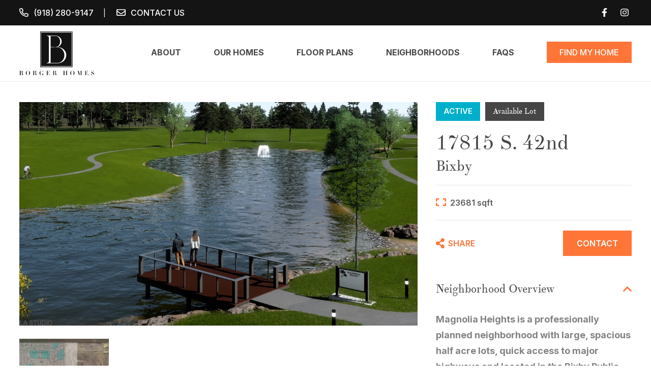

--- FILE ---
content_type: text/html; charset=UTF-8
request_url: https://borgerhomes.net/homes/17815-s-42nd/
body_size: 22452
content:
<!DOCTYPE html>
<html lang="en-US">
<head >
<meta charset="UTF-8" />
<meta name="viewport" content="width=device-width, initial-scale=1" />

	<!-- <script type="text/javascript">
  WebFontConfig = {
    google: { families: [ 'Chonburi','Hind:400,500,600','Open+Sans:400,600,700' ] }
  };
  (function() {
    var wf = document.createElement('script');
    wf.src = ('https:' == document.location.protocol ? 'https' : 'http') +
      '://ajax.googleapis.com/ajax/libs/webfont/1.5.18/webfont.js';
    wf.type = 'text/javascript';
    wf.async = 'true';
    var s = document.getElementsByTagName('script')[0];
    s.parentNode.insertBefore(wf, s);
  })(); </script> -->

	<meta name='robots' content='index, follow, max-image-preview:large, max-snippet:-1, max-video-preview:-1' />
	<style>img:is([sizes="auto" i], [sizes^="auto," i]) { contain-intrinsic-size: 3000px 1500px }</style>
	
	<!-- This site is optimized with the Yoast SEO plugin v26.3 - https://yoast.com/wordpress/plugins/seo/ -->
	<title>17815 S. 42nd - Borger Homes</title>
<link data-rocket-preload as="style" href="https://fonts.googleapis.com/css2?family=Inter%3Awght%40300%3B400%3B500%3B600%3B700%3B800&#038;ver=1.0&#038;display=swap" rel="preload">
<link href="https://fonts.googleapis.com/css2?family=Inter%3Awght%40300%3B400%3B500%3B600%3B700%3B800&#038;ver=1.0&#038;display=swap" media="print" onload="this.media=&#039;all&#039;" rel="stylesheet">
<noscript><link rel="stylesheet" href="https://fonts.googleapis.com/css2?family=Inter%3Awght%40300%3B400%3B500%3B600%3B700%3B800&#038;ver=1.0&#038;display=swap"></noscript>
	<link rel="canonical" href="https://borgerhomes.net/homes/17815-s-42nd/" />
	<meta property="og:locale" content="en_US" />
	<meta property="og:type" content="article" />
	<meta property="og:title" content="17815 S. 42nd - Borger Homes" />
	<meta property="og:url" content="https://borgerhomes.net/homes/17815-s-42nd/" />
	<meta property="og:site_name" content="Borger Homes" />
	<meta property="article:modified_time" content="2022-01-25T23:01:10+00:00" />
	<meta property="og:image" content="https://borgerhomes.net/wp-content/uploads/2021/12/maghts11-2303c_orig.jpg" />
	<meta property="og:image:width" content="1100" />
	<meta property="og:image:height" content="619" />
	<meta property="og:image:type" content="image/jpeg" />
	<meta name="twitter:card" content="summary_large_image" />
	<script type="application/ld+json" class="yoast-schema-graph">{"@context":"https://schema.org","@graph":[{"@type":"WebPage","@id":"https://borgerhomes.net/homes/17815-s-42nd/","url":"https://borgerhomes.net/homes/17815-s-42nd/","name":"17815 S. 42nd - Borger Homes","isPartOf":{"@id":"https://borgerhomes.net/#website"},"primaryImageOfPage":{"@id":"https://borgerhomes.net/homes/17815-s-42nd/#primaryimage"},"image":{"@id":"https://borgerhomes.net/homes/17815-s-42nd/#primaryimage"},"thumbnailUrl":"https://borgerhomes.net/wp-content/uploads/2021/12/maghts11-2303c_orig.jpg","datePublished":"2022-01-25T21:41:05+00:00","dateModified":"2022-01-25T23:01:10+00:00","breadcrumb":{"@id":"https://borgerhomes.net/homes/17815-s-42nd/#breadcrumb"},"inLanguage":"en-US","potentialAction":[{"@type":"ReadAction","target":["https://borgerhomes.net/homes/17815-s-42nd/"]}]},{"@type":"ImageObject","inLanguage":"en-US","@id":"https://borgerhomes.net/homes/17815-s-42nd/#primaryimage","url":"https://borgerhomes.net/wp-content/uploads/2021/12/maghts11-2303c_orig.jpg","contentUrl":"https://borgerhomes.net/wp-content/uploads/2021/12/maghts11-2303c_orig.jpg","width":1100,"height":619},{"@type":"BreadcrumbList","@id":"https://borgerhomes.net/homes/17815-s-42nd/#breadcrumb","itemListElement":[{"@type":"ListItem","position":1,"name":"Home","item":"https://borgerhomes.net/"},{"@type":"ListItem","position":2,"name":"Homes","item":"https://borgerhomes.net/homes/"},{"@type":"ListItem","position":3,"name":"17815 S. 42nd"}]},{"@type":"WebSite","@id":"https://borgerhomes.net/#website","url":"https://borgerhomes.net/","name":"Borger Homes","description":"","publisher":{"@id":"https://borgerhomes.net/#organization"},"potentialAction":[{"@type":"SearchAction","target":{"@type":"EntryPoint","urlTemplate":"https://borgerhomes.net/?s={search_term_string}"},"query-input":{"@type":"PropertyValueSpecification","valueRequired":true,"valueName":"search_term_string"}}],"inLanguage":"en-US"},{"@type":"Organization","@id":"https://borgerhomes.net/#organization","name":"Borger Homes","url":"https://borgerhomes.net/","logo":{"@type":"ImageObject","inLanguage":"en-US","@id":"https://borgerhomes.net/#/schema/logo/image/","url":"https://borgerhomes.net/wp-content/uploads/2021/12/logo_transparent_background.png","contentUrl":"https://borgerhomes.net/wp-content/uploads/2021/12/logo_transparent_background.png","width":2048,"height":1201,"caption":"Borger Homes"},"image":{"@id":"https://borgerhomes.net/#/schema/logo/image/"}}]}</script>
	<!-- / Yoast SEO plugin. -->


<link rel='dns-prefetch' href='//fonts.googleapis.com' />
<link href='https://fonts.gstatic.com' crossorigin rel='preconnect' />
<link rel="alternate" type="application/rss+xml" title="Borger Homes &raquo; Feed" href="https://borgerhomes.net/feed/" />
<link rel="alternate" type="application/rss+xml" title="Borger Homes &raquo; Comments Feed" href="https://borgerhomes.net/comments/feed/" />
<link data-minify="1" rel='stylesheet' id='hjs-blocks-css' href='https://borgerhomes.net/wp-content/cache/min/1/wp-content/themes/hjs-blocks/style.css?ver=1762334833' type='text/css' media='all' />
<style id='wp-emoji-styles-inline-css' type='text/css'>

	img.wp-smiley, img.emoji {
		display: inline !important;
		border: none !important;
		box-shadow: none !important;
		height: 1em !important;
		width: 1em !important;
		margin: 0 0.07em !important;
		vertical-align: -0.1em !important;
		background: none !important;
		padding: 0 !important;
	}
</style>
<link rel='stylesheet' id='wp-block-library-css' href='https://borgerhomes.net/wp-includes/css/dist/block-library/style.min.css?ver=6.8.3' type='text/css' media='all' />
<style id='classic-theme-styles-inline-css' type='text/css'>
/*! This file is auto-generated */
.wp-block-button__link{color:#fff;background-color:#32373c;border-radius:9999px;box-shadow:none;text-decoration:none;padding:calc(.667em + 2px) calc(1.333em + 2px);font-size:1.125em}.wp-block-file__button{background:#32373c;color:#fff;text-decoration:none}
</style>
<style id='safe-svg-svg-icon-style-inline-css' type='text/css'>
.safe-svg-cover{text-align:center}.safe-svg-cover .safe-svg-inside{display:inline-block;max-width:100%}.safe-svg-cover svg{fill:currentColor;height:100%;max-height:100%;max-width:100%;width:100%}

</style>
<style id='filebird-block-filebird-gallery-style-inline-css' type='text/css'>
ul.filebird-block-filebird-gallery{margin:auto!important;padding:0!important;width:100%}ul.filebird-block-filebird-gallery.layout-grid{display:grid;grid-gap:20px;align-items:stretch;grid-template-columns:repeat(var(--columns),1fr);justify-items:stretch}ul.filebird-block-filebird-gallery.layout-grid li img{border:1px solid #ccc;box-shadow:2px 2px 6px 0 rgba(0,0,0,.3);height:100%;max-width:100%;-o-object-fit:cover;object-fit:cover;width:100%}ul.filebird-block-filebird-gallery.layout-masonry{-moz-column-count:var(--columns);-moz-column-gap:var(--space);column-gap:var(--space);-moz-column-width:var(--min-width);columns:var(--min-width) var(--columns);display:block;overflow:auto}ul.filebird-block-filebird-gallery.layout-masonry li{margin-bottom:var(--space)}ul.filebird-block-filebird-gallery li{list-style:none}ul.filebird-block-filebird-gallery li figure{height:100%;margin:0;padding:0;position:relative;width:100%}ul.filebird-block-filebird-gallery li figure figcaption{background:linear-gradient(0deg,rgba(0,0,0,.7),rgba(0,0,0,.3) 70%,transparent);bottom:0;box-sizing:border-box;color:#fff;font-size:.8em;margin:0;max-height:100%;overflow:auto;padding:3em .77em .7em;position:absolute;text-align:center;width:100%;z-index:2}ul.filebird-block-filebird-gallery li figure figcaption a{color:inherit}

</style>
<style id='global-styles-inline-css' type='text/css'>
:root{--wp--preset--aspect-ratio--square: 1;--wp--preset--aspect-ratio--4-3: 4/3;--wp--preset--aspect-ratio--3-4: 3/4;--wp--preset--aspect-ratio--3-2: 3/2;--wp--preset--aspect-ratio--2-3: 2/3;--wp--preset--aspect-ratio--16-9: 16/9;--wp--preset--aspect-ratio--9-16: 9/16;--wp--preset--color--black: #000000;--wp--preset--color--cyan-bluish-gray: #abb8c3;--wp--preset--color--white: #ffffff;--wp--preset--color--pale-pink: #f78da7;--wp--preset--color--vivid-red: #cf2e2e;--wp--preset--color--luminous-vivid-orange: #ff6900;--wp--preset--color--luminous-vivid-amber: #fcb900;--wp--preset--color--light-green-cyan: #7bdcb5;--wp--preset--color--vivid-green-cyan: #00d084;--wp--preset--color--pale-cyan-blue: #8ed1fc;--wp--preset--color--vivid-cyan-blue: #0693e3;--wp--preset--color--vivid-purple: #9b51e0;--wp--preset--gradient--vivid-cyan-blue-to-vivid-purple: linear-gradient(135deg,rgba(6,147,227,1) 0%,rgb(155,81,224) 100%);--wp--preset--gradient--light-green-cyan-to-vivid-green-cyan: linear-gradient(135deg,rgb(122,220,180) 0%,rgb(0,208,130) 100%);--wp--preset--gradient--luminous-vivid-amber-to-luminous-vivid-orange: linear-gradient(135deg,rgba(252,185,0,1) 0%,rgba(255,105,0,1) 100%);--wp--preset--gradient--luminous-vivid-orange-to-vivid-red: linear-gradient(135deg,rgba(255,105,0,1) 0%,rgb(207,46,46) 100%);--wp--preset--gradient--very-light-gray-to-cyan-bluish-gray: linear-gradient(135deg,rgb(238,238,238) 0%,rgb(169,184,195) 100%);--wp--preset--gradient--cool-to-warm-spectrum: linear-gradient(135deg,rgb(74,234,220) 0%,rgb(151,120,209) 20%,rgb(207,42,186) 40%,rgb(238,44,130) 60%,rgb(251,105,98) 80%,rgb(254,248,76) 100%);--wp--preset--gradient--blush-light-purple: linear-gradient(135deg,rgb(255,206,236) 0%,rgb(152,150,240) 100%);--wp--preset--gradient--blush-bordeaux: linear-gradient(135deg,rgb(254,205,165) 0%,rgb(254,45,45) 50%,rgb(107,0,62) 100%);--wp--preset--gradient--luminous-dusk: linear-gradient(135deg,rgb(255,203,112) 0%,rgb(199,81,192) 50%,rgb(65,88,208) 100%);--wp--preset--gradient--pale-ocean: linear-gradient(135deg,rgb(255,245,203) 0%,rgb(182,227,212) 50%,rgb(51,167,181) 100%);--wp--preset--gradient--electric-grass: linear-gradient(135deg,rgb(202,248,128) 0%,rgb(113,206,126) 100%);--wp--preset--gradient--midnight: linear-gradient(135deg,rgb(2,3,129) 0%,rgb(40,116,252) 100%);--wp--preset--font-size--small: 13px;--wp--preset--font-size--medium: 20px;--wp--preset--font-size--large: 36px;--wp--preset--font-size--x-large: 42px;--wp--preset--spacing--20: 0.44rem;--wp--preset--spacing--30: 0.67rem;--wp--preset--spacing--40: 1rem;--wp--preset--spacing--50: 1.5rem;--wp--preset--spacing--60: 2.25rem;--wp--preset--spacing--70: 3.38rem;--wp--preset--spacing--80: 5.06rem;--wp--preset--shadow--natural: 6px 6px 9px rgba(0, 0, 0, 0.2);--wp--preset--shadow--deep: 12px 12px 50px rgba(0, 0, 0, 0.4);--wp--preset--shadow--sharp: 6px 6px 0px rgba(0, 0, 0, 0.2);--wp--preset--shadow--outlined: 6px 6px 0px -3px rgba(255, 255, 255, 1), 6px 6px rgba(0, 0, 0, 1);--wp--preset--shadow--crisp: 6px 6px 0px rgba(0, 0, 0, 1);}:where(.is-layout-flex){gap: 0.5em;}:where(.is-layout-grid){gap: 0.5em;}body .is-layout-flex{display: flex;}.is-layout-flex{flex-wrap: wrap;align-items: center;}.is-layout-flex > :is(*, div){margin: 0;}body .is-layout-grid{display: grid;}.is-layout-grid > :is(*, div){margin: 0;}:where(.wp-block-columns.is-layout-flex){gap: 2em;}:where(.wp-block-columns.is-layout-grid){gap: 2em;}:where(.wp-block-post-template.is-layout-flex){gap: 1.25em;}:where(.wp-block-post-template.is-layout-grid){gap: 1.25em;}.has-black-color{color: var(--wp--preset--color--black) !important;}.has-cyan-bluish-gray-color{color: var(--wp--preset--color--cyan-bluish-gray) !important;}.has-white-color{color: var(--wp--preset--color--white) !important;}.has-pale-pink-color{color: var(--wp--preset--color--pale-pink) !important;}.has-vivid-red-color{color: var(--wp--preset--color--vivid-red) !important;}.has-luminous-vivid-orange-color{color: var(--wp--preset--color--luminous-vivid-orange) !important;}.has-luminous-vivid-amber-color{color: var(--wp--preset--color--luminous-vivid-amber) !important;}.has-light-green-cyan-color{color: var(--wp--preset--color--light-green-cyan) !important;}.has-vivid-green-cyan-color{color: var(--wp--preset--color--vivid-green-cyan) !important;}.has-pale-cyan-blue-color{color: var(--wp--preset--color--pale-cyan-blue) !important;}.has-vivid-cyan-blue-color{color: var(--wp--preset--color--vivid-cyan-blue) !important;}.has-vivid-purple-color{color: var(--wp--preset--color--vivid-purple) !important;}.has-black-background-color{background-color: var(--wp--preset--color--black) !important;}.has-cyan-bluish-gray-background-color{background-color: var(--wp--preset--color--cyan-bluish-gray) !important;}.has-white-background-color{background-color: var(--wp--preset--color--white) !important;}.has-pale-pink-background-color{background-color: var(--wp--preset--color--pale-pink) !important;}.has-vivid-red-background-color{background-color: var(--wp--preset--color--vivid-red) !important;}.has-luminous-vivid-orange-background-color{background-color: var(--wp--preset--color--luminous-vivid-orange) !important;}.has-luminous-vivid-amber-background-color{background-color: var(--wp--preset--color--luminous-vivid-amber) !important;}.has-light-green-cyan-background-color{background-color: var(--wp--preset--color--light-green-cyan) !important;}.has-vivid-green-cyan-background-color{background-color: var(--wp--preset--color--vivid-green-cyan) !important;}.has-pale-cyan-blue-background-color{background-color: var(--wp--preset--color--pale-cyan-blue) !important;}.has-vivid-cyan-blue-background-color{background-color: var(--wp--preset--color--vivid-cyan-blue) !important;}.has-vivid-purple-background-color{background-color: var(--wp--preset--color--vivid-purple) !important;}.has-black-border-color{border-color: var(--wp--preset--color--black) !important;}.has-cyan-bluish-gray-border-color{border-color: var(--wp--preset--color--cyan-bluish-gray) !important;}.has-white-border-color{border-color: var(--wp--preset--color--white) !important;}.has-pale-pink-border-color{border-color: var(--wp--preset--color--pale-pink) !important;}.has-vivid-red-border-color{border-color: var(--wp--preset--color--vivid-red) !important;}.has-luminous-vivid-orange-border-color{border-color: var(--wp--preset--color--luminous-vivid-orange) !important;}.has-luminous-vivid-amber-border-color{border-color: var(--wp--preset--color--luminous-vivid-amber) !important;}.has-light-green-cyan-border-color{border-color: var(--wp--preset--color--light-green-cyan) !important;}.has-vivid-green-cyan-border-color{border-color: var(--wp--preset--color--vivid-green-cyan) !important;}.has-pale-cyan-blue-border-color{border-color: var(--wp--preset--color--pale-cyan-blue) !important;}.has-vivid-cyan-blue-border-color{border-color: var(--wp--preset--color--vivid-cyan-blue) !important;}.has-vivid-purple-border-color{border-color: var(--wp--preset--color--vivid-purple) !important;}.has-vivid-cyan-blue-to-vivid-purple-gradient-background{background: var(--wp--preset--gradient--vivid-cyan-blue-to-vivid-purple) !important;}.has-light-green-cyan-to-vivid-green-cyan-gradient-background{background: var(--wp--preset--gradient--light-green-cyan-to-vivid-green-cyan) !important;}.has-luminous-vivid-amber-to-luminous-vivid-orange-gradient-background{background: var(--wp--preset--gradient--luminous-vivid-amber-to-luminous-vivid-orange) !important;}.has-luminous-vivid-orange-to-vivid-red-gradient-background{background: var(--wp--preset--gradient--luminous-vivid-orange-to-vivid-red) !important;}.has-very-light-gray-to-cyan-bluish-gray-gradient-background{background: var(--wp--preset--gradient--very-light-gray-to-cyan-bluish-gray) !important;}.has-cool-to-warm-spectrum-gradient-background{background: var(--wp--preset--gradient--cool-to-warm-spectrum) !important;}.has-blush-light-purple-gradient-background{background: var(--wp--preset--gradient--blush-light-purple) !important;}.has-blush-bordeaux-gradient-background{background: var(--wp--preset--gradient--blush-bordeaux) !important;}.has-luminous-dusk-gradient-background{background: var(--wp--preset--gradient--luminous-dusk) !important;}.has-pale-ocean-gradient-background{background: var(--wp--preset--gradient--pale-ocean) !important;}.has-electric-grass-gradient-background{background: var(--wp--preset--gradient--electric-grass) !important;}.has-midnight-gradient-background{background: var(--wp--preset--gradient--midnight) !important;}.has-small-font-size{font-size: var(--wp--preset--font-size--small) !important;}.has-medium-font-size{font-size: var(--wp--preset--font-size--medium) !important;}.has-large-font-size{font-size: var(--wp--preset--font-size--large) !important;}.has-x-large-font-size{font-size: var(--wp--preset--font-size--x-large) !important;}
:where(.wp-block-post-template.is-layout-flex){gap: 1.25em;}:where(.wp-block-post-template.is-layout-grid){gap: 1.25em;}
:where(.wp-block-columns.is-layout-flex){gap: 2em;}:where(.wp-block-columns.is-layout-grid){gap: 2em;}
:root :where(.wp-block-pullquote){font-size: 1.5em;line-height: 1.6;}
</style>
<link data-minify="1" rel='stylesheet' id='hjs-blocks-gutenberg-css' href='https://borgerhomes.net/wp-content/cache/min/1/wp-content/themes/hjs-blocks/lib/gutenberg/front-end.css?ver=1762334833' type='text/css' media='all' />

<link data-minify="1" rel='stylesheet' id='magnific-css' href='https://borgerhomes.net/wp-content/cache/min/1/wp-content/themes/hjs-blocks/js/magnific/magnific-popup.css?ver=1762334833' type='text/css' media='all' />
<link data-minify="1" rel='stylesheet' id='slick-css' href='https://borgerhomes.net/wp-content/cache/min/1/wp-content/themes/hjs-blocks/js/slick/slick.css?ver=1762334833' type='text/css' media='all' />
<link data-minify="1" rel='stylesheet' id='hjs-block-sections-css' href='https://borgerhomes.net/wp-content/cache/min/1/wp-content/themes/hjs-blocks/css/hjs-blocks.css?ver=1762334833' type='text/css' media='all' />
<link data-minify="1" rel='stylesheet' id='dashicons-css' href='https://borgerhomes.net/wp-content/cache/min/1/wp-includes/css/dashicons.min.css?ver=1762334833' type='text/css' media='all' />
<link data-minify="1" rel='stylesheet' id='hjs-woocommerce-css' href='https://borgerhomes.net/wp-content/cache/min/1/wp-content/themes/hjs-blocks/css/hjs-woocommerce.css?ver=1762334833' type='text/css' media='all' />
<script type="text/javascript" src="https://borgerhomes.net/wp-includes/js/jquery/jquery.min.js?ver=3.7.1" id="jquery-core-js"></script>
<script type="text/javascript" src="https://borgerhomes.net/wp-includes/js/jquery/jquery-migrate.min.js?ver=3.4.1" id="jquery-migrate-js"></script>
<script type="text/javascript" src="https://borgerhomes.net/wp-content/themes/hjs-blocks/js/magnific/jquery.magnific-popup.min.js?ver=6.8.3" id="magnific-js"></script>
<script type="text/javascript" src="https://borgerhomes.net/wp-content/themes/hjs-blocks/js/slick/slick.min.js?ver=6.8.3" id="slick-js"></script>
<script data-minify="1" type="text/javascript" src="https://borgerhomes.net/wp-content/cache/min/1/wp-content/themes/hjs-blocks/js/custom.js?ver=1762334833" id="custom-js"></script>
<script data-minify="1" type="text/javascript" src="https://borgerhomes.net/wp-content/cache/min/1/wp-content/themes/hjs-blocks/js/scroll-to-custom.js?ver=1762334833" id="scroll-to-custom-js"></script>
<link rel="https://api.w.org/" href="https://borgerhomes.net/wp-json/" /><link rel="alternate" title="JSON" type="application/json" href="https://borgerhomes.net/wp-json/wp/v2/home/13614" /><link rel="EditURI" type="application/rsd+xml" title="RSD" href="https://borgerhomes.net/xmlrpc.php?rsd" />
<link rel='shortlink' href='https://borgerhomes.net/?p=13614' />
<link rel="alternate" title="oEmbed (JSON)" type="application/json+oembed" href="https://borgerhomes.net/wp-json/oembed/1.0/embed?url=https%3A%2F%2Fborgerhomes.net%2Fhomes%2F17815-s-42nd%2F" />
<link rel="alternate" title="oEmbed (XML)" type="text/xml+oembed" href="https://borgerhomes.net/wp-json/oembed/1.0/embed?url=https%3A%2F%2Fborgerhomes.net%2Fhomes%2F17815-s-42nd%2F&#038;format=xml" />
<script type="text/javascript">//<![CDATA[
  function external_links_in_new_windows_loop() {
    if (!document.links) {
      document.links = document.getElementsByTagName('a');
    }
    var change_link = false;
    var force = '';
    var ignore = '';

    for (var t=0; t<document.links.length; t++) {
      var all_links = document.links[t];
      change_link = false;
      
      if(document.links[t].hasAttribute('onClick') == false) {
        // forced if the address starts with http (or also https), but does not link to the current domain
        if(all_links.href.search(/^http/) != -1 && all_links.href.search('borgerhomes.net') == -1 && all_links.href.search(/^#/) == -1) {
          // console.log('Changed ' + all_links.href);
          change_link = true;
        }
          
        if(force != '' && all_links.href.search(force) != -1) {
          // forced
          // console.log('force ' + all_links.href);
          change_link = true;
        }
        
        if(ignore != '' && all_links.href.search(ignore) != -1) {
          // console.log('ignore ' + all_links.href);
          // ignored
          change_link = false;
        }

        if(change_link == true) {
          // console.log('Changed ' + all_links.href);
          document.links[t].setAttribute('onClick', 'javascript:window.open(\'' + all_links.href.replace(/'/g, '') + '\', \'_blank\', \'noopener\'); return false;');
          document.links[t].removeAttribute('target');
        }
      }
    }
  }
  
  // Load
  function external_links_in_new_windows_load(func)
  {  
    var oldonload = window.onload;
    if (typeof window.onload != 'function'){
      window.onload = func;
    } else {
      window.onload = function(){
        oldonload();
        func();
      }
    }
  }

  external_links_in_new_windows_load(external_links_in_new_windows_loop);
  //]]></script>

<style type='text/css'>.rp4wp-related-posts ul{width:100%;padding:0;margin:0;float:left;}
.rp4wp-related-posts ul>li{list-style:none;padding:0;margin:0;padding-bottom:20px;clear:both;}
.rp4wp-related-posts ul>li>p{margin:0;padding:0;}
.rp4wp-related-post-image{width:35%;padding-right:25px;-moz-box-sizing:border-box;-webkit-box-sizing:border-box;box-sizing:border-box;float:left;}</style>
<link rel="icon" href="https://borgerhomes.net/wp-content/uploads/2021/12/borger-homes-favicon.png" />
		<script>
			FontAwesomeConfig = { searchPseudoElements: true };
		</script>

		<script src="https://kit.fontawesome.com/c93486d4f9.js"></script>

		<!-- Global site tag (gtag.js) - Google Analytics -->
<script async src="https://www.googletagmanager.com/gtag/js?id=G-ZL17HRDDRL"></script>
<script>
  window.dataLayer = window.dataLayer || [];
  function gtag(){dataLayer.push(arguments);}
  gtag('js', new Date());

  gtag('config', 'G-ZL17HRDDRL');
</script><noscript><style id="rocket-lazyload-nojs-css">.rll-youtube-player, [data-lazy-src]{display:none !important;}</style></noscript><meta name="generator" content="WP Rocket 3.20.0.3" data-wpr-features="wpr_minify_js wpr_lazyload_images wpr_lazyload_iframes wpr_minify_css wpr_preload_links wpr_desktop" /></head>
<body class="wp-singular home-template-default single single-home postid-13614 wp-embed-responsive wp-theme-genesis wp-child-theme-hjs-blocks full-width-content genesis-breadcrumbs-hidden genesis-footer-widgets-visible no-banner has-no-blocks">
	<!-- <script>document.body.className += ' fade-out';</script> -->
	<div data-rocket-location-hash="0618d851ce5ae792f527e16bbc8f30f9" class="site-container"><ul class="genesis-skip-link"><li><a href="#genesis-nav-primary" class="screen-reader-shortcut"> Skip to primary navigation</a></li><li><a href="#genesis-content" class="screen-reader-shortcut"> Skip to main content</a></li><li><a href="#genesis-footer-widgets" class="screen-reader-shortcut"> Skip to footer</a></li></ul><div data-rocket-location-hash="8599f0b24a12c6ff166cb12e2c71de55" class="search-bar"><div data-rocket-location-hash="53ba7d88c4009f539a4f0b32d3e151af" class="wrap"><section id="search-4" class="widget widget_search"><div class="widget-wrap"><form class="search-form" method="get" action="https://borgerhomes.net/" role="search"><label class="search-form-label screen-reader-text" for="searchform-1">Search this website</label><input class="search-form-input" type="search" name="s" id="searchform-1" placeholder="Search this website"><input class="search-form-submit" type="submit" value="Search"><meta content="https://borgerhomes.net/?s={s}"></form></div></section>
</div></div>
		<div data-rocket-location-hash="32007f46ee2b9b5bab2e6a2f4995e61c" class="top-bar">
			<div data-rocket-location-hash="ed725948df71e03efe6e0642677d07b0" class="wrap">

                <div class="top-bar-left"><section id="custom_html-8" class="widget_text widget widget_custom_html"><div class="widget_text widget-wrap"><div class="textwidget custom-html-widget">	        <div class="top-bar-contact">
	            <ul>
											<li>
	                        <a href="tel:9182809147" target="" class="">
	                            <i class="far fa-phone-alt"></i>	                            <span class="hide-text-mobile">(918) 280-9147</span>
	                        </a>
	                    </li>
											<li>
	                        <a href="https://borgerhomes.net/contact/" target="" class="">
	                            <i class="far fa-envelope"></i>	                            <span class="hide-text-mobile">Contact Us</span>
	                        </a>
	                    </li>
						            </ul>
	        </div>

	    </div></div></section>
</div><div class="top-bar-right"><section id="custom_html-13" class="widget_text widget widget_custom_html"><div class="widget_text widget-wrap"><div class="textwidget custom-html-widget">

			<div class="social-links">
				<ul>
											<li class="facebook">
							<a target="_blank" href="https://www.facebook.com/borgerhomes.net"><span class="screen-reader-text">Facebook</span><i class="fab fa-facebook-f" aria-hidden="true"></i></a>
						</li>
					
					
					
					
					
					
											<li class="instagram">
							<a target="_blank" href="https://www.instagram.com/borgerhomestulsa/"><span class="screen-reader-text">Instagram</span><i class="fab fa-instagram" aria-hidden="true"></i>
							</a>
						</li>
					
					
					
	                
					<!-- <li class="email">
						<a target="_blank" href="mailto:info@borgerhomes.net"><span class="screen-reader-text">Email info@borgerhomes.net</span><i class="fa fa-envelope" aria-hidden="true"></i>
						</a>
					</li> -->

					
	                
				</ul>
			</div>

	    </div></div></section>
</div>
			</div>
		</div>

	
	
<header data-rocket-location-hash="5f205819ea9b44eda5faaab41d777b77" class="site-header"><div data-rocket-location-hash="8d8cfd7454b3b165d94b234e6ffe9397" class="wrap"><div class="title-area"><span class="site-title"><a href="https://borgerhomes.net/">Borger Homes</a></span></div><div class="widget-area header-widget-area"><style id="rmp-inline-menu-styles">/**
* This file is major compenent of this plugin so please don't try to edit here.
*/
#rmp_menu_trigger-11550, #rmp-search-box-11550, #rmp-menu-title-11550, #rmp-menu-additional-content-11550 {
  display: none;
}
#rmp-header-bar-11550 {
  position: fixed;
  background-color: #212121;
  color: #ffffff;
  font-size: 14px;
  height: 80px;
  padding-top: 0px;
  padding-left: 0px;
  padding-bottom: 0px;
  padding-right: 0px;
  font-family: inherit;
  display: none;
}
#rmp-header-bar-11550 .rmp-header-bar-item {
  margin-right: 2%;
}
#rmp-header-bar-11550 a {
  color: #ffffff;
}
#rmp-header-bar-11550 .rmp-header-bar-title {
  color: #ffffff;
  font-size: 14px;
}
#rmp-header-bar-11550 .rmp-header-bar-title a {
  color: #ffffff;
  font-size: 14px;
}
#rmp-header-bar-11550.header-scolling-bg-color {
  background-color: inherit;
}
@media screen and (max-width: 8000px) {
  #rmp-header-bar-11550 {
    display: block;
  }
}
#rmp_menu_trigger-11550 {
  width: 55px;
  height: 55px;
  position: absolute;
  top: 40px;
  border-radius: 0px;
  display: none;
  text-decoration: none;
  right: 5%;
  background: #212121;
  transition: transform 0.5s, background-color 0.5s;
}
#rmp_menu_trigger-11550:hover, #rmp_menu_trigger-11550:focus {
  background: #333;
  text-decoration: unset;
}
#rmp_menu_trigger-11550.is-active {
  background: #333333;
}
#rmp_menu_trigger-11550 .rmp-trigger-box {
  width: 25px;
  color: #fff;
}
#rmp_menu_trigger-11550 .rmp-trigger-icon-active, #rmp_menu_trigger-11550 .rmp-trigger-text-open {
  display: none;
}
#rmp_menu_trigger-11550.is-active .rmp-trigger-icon-active, #rmp_menu_trigger-11550.is-active .rmp-trigger-text-open {
  display: inline;
}
#rmp_menu_trigger-11550.is-active .rmp-trigger-icon-inactive, #rmp_menu_trigger-11550.is-active .rmp-trigger-text {
  display: none;
}
#rmp_menu_trigger-11550 .rmp-trigger-label {
  color: #fff;
  pointer-events: none;
  line-height: 13px;
  font-family: inherit;
  font-size: 14px;
  display: inline;
  text-transform: inherit;
}
#rmp_menu_trigger-11550 .rmp-trigger-label.rmp-trigger-label-top {
  display: block;
  margin-bottom: 12px;
}
#rmp_menu_trigger-11550 .rmp-trigger-label.rmp-trigger-label-bottom {
  display: block;
  margin-top: 12px;
}
#rmp_menu_trigger-11550 .responsive-menu-pro-inner {
  display: block;
}
#rmp_menu_trigger-11550 .rmp-trigger-icon-inactive .rmp-font-icon {
  color: #221122;
}
#rmp_menu_trigger-11550 .responsive-menu-pro-inner, #rmp_menu_trigger-11550 .responsive-menu-pro-inner::before, #rmp_menu_trigger-11550 .responsive-menu-pro-inner::after {
  width: 25px;
  height: 3px;
  background-color: #221122;
  border-radius: 4px;
  position: absolute;
}
#rmp_menu_trigger-11550 .rmp-trigger-icon-active .rmp-font-icon {
  color: #fff;
}
#rmp_menu_trigger-11550.is-active .responsive-menu-pro-inner, #rmp_menu_trigger-11550.is-active .responsive-menu-pro-inner::before, #rmp_menu_trigger-11550.is-active .responsive-menu-pro-inner::after {
  background-color: #fff;
}
#rmp_menu_trigger-11550:hover .rmp-trigger-icon-inactive .rmp-font-icon {
  color: #fff;
}
#rmp_menu_trigger-11550:not(.is-active):hover .responsive-menu-pro-inner, #rmp_menu_trigger-11550:not(.is-active):hover .responsive-menu-pro-inner::before, #rmp_menu_trigger-11550:not(.is-active):hover .responsive-menu-pro-inner::after {
  background-color: #fff;
}
#rmp_menu_trigger-11550:not(.is-active) .responsive-menu-pro-inner::before {
  top: 10px;
}
#rmp_menu_trigger-11550:not(.is-active) .responsive-menu-pro-inner::after {
  bottom: 10px;
}
/* Hamburger menu styling */
#rmp-menu-wrap-11550 .rmp-topmenu-active > .rmp-menu-item-link, #rmp-menu-wrap-11550 .rmp-submenu .rmp-topmenu-active > .rmp-menu-item-link {
  color: inherit;
  background-color: inherit;
}
#rmp-menu-wrap-11550 .rmp-topmenu-active > .rmp-menu-item-link svg, #rmp-menu-wrap-11550 .rmp-submenu .rmp-topmenu-active > .rmp-menu-item-link svg {
  fill: inherit;
}
@media screen and (max-width: 1023px) {
  /** Menu Title Style */
  /** Menu Additional Content Style */
  #rmp-page-overlay-11550 {
    background: rgba(0, 0, 0, 0.7);
    transition: visibility 0.5s linear, opacity 0.5s linear;
  }
  #rmp-page-overlay-11550.is-active {
    visibility: visible;
    opacity: 1;
    transition: visibility 0.5s linear, opacity 0.5s linear;
  }
  #rmp_menu_trigger-11550 {
    display: block;
  }
  #rmp-container-11550 {
    position: fixed;
    top: 0;
    margin: 0;
    transition: transform 0.5s;
    overflow: auto;
    width: 85%;
    max-width: 1000px;
    min-width: 280px;
    background-color: #212121;
    background-image: url("");
    height: 100%;
    left: 0;
    padding-top: 0px;
    padding-left: 0px;
    padding-bottom: 0px;
    padding-right: 0px;
  }
  #rmp-container-11550.rmp-fade-top, #rmp-container-11550.rmp-fade-left, #rmp-container-11550.rmp-fade-right, #rmp-container-11550.rmp-fade-bottom {
    display: none;
  }
  #rmp-menu-wrap-11550 {
    padding-top: 5%;
    padding-left: 10%;
    padding-bottom: 1%;
    padding-right: 10%;
    background-color: rgba(0, 0, 0, 0);
  }
  #rmp-menu-wrap-11550 .rmp-menu, #rmp-menu-wrap-11550 .rmp-submenu {
    width: 100%;
    box-sizing: border-box;
    margin: 0;
    padding: 0;
  }
  #rmp-menu-wrap-11550 .rmp-submenu.rmp-submenu-open {
    display: block;
  }
  #rmp-menu-wrap-11550 .rmp-mega-menu-panel {
    width: 100%;
  }
  #rmp-menu-wrap-11550 .rmp-mega-menu-row {
    display: flex;
    flex-direction: column;
    overflow: hidden;
  }
  #rmp-menu-wrap-11550 .rmp-mega-menu-row .rmp-mega-menu-col {
    width: 100%;
  }
  #rmp-menu-wrap-11550 .rmp-menu-item {
    width: 100%;
    list-style: none;
    margin: 0;
  }
  #rmp-menu-wrap-11550 .rmp-menu-item-link {
    height: 40px;
    line-height: 40px;
    font-size: 14px;
    border-bottom: 0px solid #212121;
    font-family: inherit;
    color: #fff;
    text-align: left;
    background: inherit;
    font-weight: 500;
    letter-spacing: 0px;
    display: block;
    box-sizing: border-box;
    width: 100%;
    text-decoration: none;
    position: relative;
    overflow: hidden;
    transition: background-color 0.5s, border-color 0.5s, 0.5s;
    padding: 0 5%;
    padding-right: 50px;
  }
  #rmp-menu-wrap-11550 .rmp-menu-item-link svg {
    fill: #fff;
  }
  #rmp-menu-wrap-11550 .rmp-menu-item-link:after, #rmp-menu-wrap-11550 .rmp-menu-item-link:before {
    display: none;
  }
  #rmp-menu-wrap-11550 .rmp-menu-item-link:hover, #rmp-menu-wrap-11550 .rmp-menu-item-link:focus {
    color: #fff;
    border-color: #212121;
    background: inherit;
  }
  #rmp-menu-wrap-11550 .rmp-menu-item-link:hover svg, #rmp-menu-wrap-11550 .rmp-menu-item-link:focus svg {
    fill: #fff;
  }
  #rmp-menu-wrap-11550 .rmp-menu-item-link:focus {
    outline: none;
    border-color: unset;
    box-shadow: unset;
  }
  #rmp-menu-wrap-11550 .rmp-menu-item-link .rmp-font-icon {
    height: 40px;
    line-height: 40px;
    margin-right: 10px;
    font-size: 14px;
  }
  #rmp-menu-wrap-11550 .rmp-menu-current-item .rmp-menu-item-link {
    color: #fff;
    border-color: #212121;
    background-color: inherit;
  }
  #rmp-menu-wrap-11550 .rmp-menu-current-item .rmp-menu-item-link svg {
    fill: #fff;
  }
  #rmp-menu-wrap-11550 .rmp-menu-current-item .rmp-menu-item-link:hover, #rmp-menu-wrap-11550 .rmp-menu-current-item .rmp-menu-item-link:focus {
    color: #fff;
    border-color: #3f3f3f;
    background-color: inherit;
  }
  #rmp-menu-wrap-11550 .rmp-menu-current-item .rmp-menu-item-link:hover svg, #rmp-menu-wrap-11550 .rmp-menu-current-item .rmp-menu-item-link:focus svg {
    fill: #fff;
  }
  #rmp-menu-wrap-11550 .rmp-menu-subarrow {
    position: absolute;
    top: 0;
    bottom: 0;
    text-align: center;
    overflow: hidden;
    background-size: cover;
    overflow: hidden;
    right: 0;
    border-left-style: solid;
    border-left-color: currentColor;
    border-left-width: 0px;
    height: 40px;
    width: 40px;
    color: #fff;
    background-color: inherit;
  }
  #rmp-menu-wrap-11550 .rmp-menu-subarrow svg {
    fill: #fff;
  }
  #rmp-menu-wrap-11550 .rmp-menu-subarrow:hover {
    color: #fff;
    border-color: currentColor;
    background-color: inherit;
  }
  #rmp-menu-wrap-11550 .rmp-menu-subarrow:hover svg {
    fill: #fff;
  }
  #rmp-menu-wrap-11550 .rmp-menu-subarrow .rmp-font-icon {
    margin-right: unset;
  }
  #rmp-menu-wrap-11550 .rmp-menu-subarrow * {
    vertical-align: middle;
    line-height: 40px;
  }
  #rmp-menu-wrap-11550 .rmp-menu-subarrow-active {
    display: block;
    background-size: cover;
    color: #fff;
    border-color: currentColor;
    background-color: inherit;
  }
  #rmp-menu-wrap-11550 .rmp-menu-subarrow-active svg {
    fill: #fff;
  }
  #rmp-menu-wrap-11550 .rmp-menu-subarrow-active:hover {
    color: #fff;
    border-color: currentColor;
    background-color: inherit;
  }
  #rmp-menu-wrap-11550 .rmp-menu-subarrow-active:hover svg {
    fill: #fff;
  }
  #rmp-menu-wrap-11550 .rmp-menu-subarrow-active .rmp-go-back {
    display: block;
  }
  #rmp-menu-wrap-11550 .rmp-submenu {
    display: none;
  }
  #rmp-menu-wrap-11550 .rmp-submenu .rmp-menu-item-link {
    height: 40px;
    line-height: 40px;
    font-size: 13px;
    letter-spacing: 0px;
    border-bottom: 0px solid currentColor;
    font-family: inherit;
    font-weight: 500;
    color: #fff;
    text-align: left;
    background-color: inherit;
  }
  #rmp-menu-wrap-11550 .rmp-submenu .rmp-menu-item-link svg {
    fill: #fff;
  }
  #rmp-menu-wrap-11550 .rmp-submenu .rmp-menu-item-link:hover, #rmp-menu-wrap-11550 .rmp-submenu .rmp-menu-item-link:focus {
    color: #fff;
    border-color: currentColor;
    background-color: inherit;
  }
  #rmp-menu-wrap-11550 .rmp-submenu .rmp-menu-item-link:hover svg, #rmp-menu-wrap-11550 .rmp-submenu .rmp-menu-item-link:focus svg {
    fill: #fff;
  }
  #rmp-menu-wrap-11550 .rmp-submenu .rmp-menu-current-item .rmp-menu-item-link {
    color: #fff;
    border-color: currentColor;
    background-color: inherit;
  }
  #rmp-menu-wrap-11550 .rmp-submenu .rmp-menu-current-item .rmp-menu-item-link svg {
    fill: #fff;
  }
  #rmp-menu-wrap-11550 .rmp-submenu .rmp-menu-current-item .rmp-menu-item-link:hover, #rmp-menu-wrap-11550 .rmp-submenu .rmp-menu-current-item .rmp-menu-item-link:focus {
    color: #fff;
    border-color: currentColor;
    background-color: inherit;
  }
  #rmp-menu-wrap-11550 .rmp-submenu .rmp-menu-current-item .rmp-menu-item-link:hover svg, #rmp-menu-wrap-11550 .rmp-submenu .rmp-menu-current-item .rmp-menu-item-link:focus svg {
    fill: #fff;
  }
  #rmp-menu-wrap-11550 .rmp-submenu .rmp-menu-subarrow {
    right: 0;
    border-right: unset;
    border-left-style: solid;
    border-left-width: 0px;
    border-left-color: currentColor;
    height: "px";
    line-height: "px";
    width: "px";
    color: inherit;
    background-color: inherit;
  }
  #rmp-menu-wrap-11550 .rmp-submenu .rmp-menu-subarrow:hover {
    color: inherit;
    border-color: currentColor;
    background-color: inherit;
  }
  #rmp-menu-wrap-11550 .rmp-submenu .rmp-menu-subarrow-active {
    color: inherit;
    border-color: currentColor;
    background-color: inherit;
  }
  #rmp-menu-wrap-11550 .rmp-submenu .rmp-menu-subarrow-active:hover {
    color: inherit;
    border-color: currentColor;
    background-color: inherit;
  }
  #rmp-menu-wrap-11550 .rmp-menu-item-description {
    margin: 0;
    padding: 5px 5%;
    opacity: 0.8;
    color: #fff;
  }
  #rmp-menu-wrap-11550 .rmp-submenu-depth-1 .rmp-menu-item-link {
    padding-left: 10%;
  }
  #rmp-menu-wrap-11550 .rmp-submenu-depth-4 .rmp-menu-item-link {
    padding-left: 25%;
  }
  #rmp-search-box-11550 {
    display: block;
    padding-top: 5%;
    padding-left: 10%;
    padding-bottom: 5%;
    padding-right: 10%;
  }
  #rmp-search-box-11550 .rmp-search-form {
    margin: 0;
  }
  #rmp-search-box-11550 .rmp-search-box {
    background: rgba(255, 255, 255, 0.26);
    border: 1px solid rgba(255, 255, 255, 0.28);
    color: #ffffff;
    width: 100%;
    padding: 0 5%;
    border-radius: 0;
    height: 45px;
    -webkit-appearance: none;
  }
  #rmp-search-box-11550 .rmp-search-box::placeholder {
    color: #ffffff;
  }
  #rmp-search-box-11550 .rmp-search-box:focus {
    background-color: rgba(255, 255, 255, 0.26);
    outline: 2px solid rgba(255, 255, 255, 0.28);
    color: #ffffff;
  }
  #rmp-menu-title-11550 {
    background-color: inherit;
    color: #fff;
    text-align: center;
    font-size: 18px;
    padding-top: 10%;
    padding-left: 10%;
    padding-bottom: 0%;
    padding-right: 10%;
    font-weight: 100;
    display: flex;
    flex-direction: column;
    transition: background-color 0.5s, border-color 0.5s, color 0.5s;
  }
  #rmp-menu-title-11550:hover {
    background-color: inherit;
    color: #fff;
  }
  #rmp-menu-title-11550 .rmp-font-icon {
    font-size: 18px;
  }
  #rmp-menu-title-11550 > .rmp-menu-title-link {
    color: #fff;
    width: 100%;
    background-color: unset;
    text-decoration: none;
  }
  #rmp-menu-title-11550 > .rmp-menu-title-link:hover {
    color: #fff;
  }
  #rmp-menu-title-11550 .rmp-menu-title-image {
    max-width: 100%;
    width: 60px;
    height: 60px;
    margin-bottom: 15px;
    display: block;
    margin: auto;
    margin-bottom: 15px;
  }
  #rmp-menu-additional-content-11550 {
    padding-top: 1%;
    padding-left: 1%;
    padding-bottom: 1%;
    padding-right: 1%;
    display: block;
    color: #e5e5e5;
    text-align: center;
    word-break: break-word;
    font-size: 10px;
  }
}
/* Desktop Styling */
@media screen and (min-width: 1024px) {
  #rmp-container-11550, #rmp-header-bar-11550, #rmp_menu_trigger-11550 {
    display: none;
  }
  #rmp-header-bar-11550 #rmp-container-11550 {
    background: unset;
  }
  #rmp-container-11550 {
    position: absolute;
    text-align: left;
    left: 0;
    top: 0;
    background-color: #212121;
    padding: 0 5%;
    z-index: 99997;
  }
  #rmp-container-11550.rmp-container {
    transform: translateX(0);
    -ms-transform: translateX(0);
    -webkit-transform: translateX(0);
    -moz-transform: translateX(0);
  }
  #rmp-container-11550 #rmp_menu_trigger-11550, #rmp-container-11550 #rmp-menu-title-11550, #rmp-container-11550 #rmp-menu-additional-content-11550, #rmp-container-11550 #rmp-search-box-11550 {
    display: none;
  }
  #rmp-menu-wrap-11550 {
    background-color: rgba(0, 0, 0, 0);
    display: inline-block;
  }
  #rmp-menu-wrap-11550 .rmp-menu, #rmp-menu-wrap-11550 .rmp-submenu {
    width: auto;
    box-sizing: border-box;
    margin: 0;
    padding: 0;
    overflow: hidden;
    display: flex;
  }
  #rmp-menu-wrap-11550 .rmp-menu {
    flex-flow: wrap;
  }
  #rmp-menu-wrap-11550 .rmp-menu, #rmp-menu-wrap-11550 .rmp-submenu {
    overflow: inherit;
  }
  #rmp-menu-wrap-11550 .rmp-menu .rmp-go-back, #rmp-menu-wrap-11550 .rmp-submenu .rmp-go-back {
    display: none;
  }
  #rmp-menu-wrap-11550 .rmp-submenu {
    flex-direction: column;
    display: none;
    position: absolute;
    min-width: 180px;
  }
  #rmp-menu-wrap-11550 .rmp-submenu li {
    list-style-type: none;
    line-height: normal;
  }
  #rmp-menu-wrap-11550 .rmp-submenu .rmp-submenu {
    left: 100%;
    top: 0;
  }
  #rmp-menu-wrap-11550 .rmp-submenu .rmp-menu-item-link {
    height: 40px;
    line-height: 40px;
  }
  #rmp-menu-wrap-11550 .rmp-submenu .rmp-menu-current-item .rmp-menu-item-link {
    color: #fff;
    border-color: currentColor;
    background-color: inherit;
  }
  #rmp-menu-wrap-11550 .rmp-submenu .rmp-menu-current-item .rmp-menu-item-link svg {
    fill: #fff;
  }
  #rmp-menu-wrap-11550 .rmp-submenu .rmp-menu-current-item .rmp-menu-item-link:hover, #rmp-menu-wrap-11550 .rmp-submenu .rmp-menu-current-item .rmp-menu-item-link:focus {
    color: #fff;
    border-color: currentColor;
    background-color: inherit;
  }
  #rmp-menu-wrap-11550 .rmp-submenu .rmp-menu-current-item .rmp-menu-item-link:hover svg, #rmp-menu-wrap-11550 .rmp-submenu .rmp-menu-current-item .rmp-menu-item-link:focus svg {
    fill: #fff;
  }
  #rmp-menu-wrap-11550 .rmp-mega-menu-container.rmp-submenu {
    z-index: 99;
  }
  #rmp-menu-wrap-11550 .rmp-menu-subarrow {
    display: none;
  }
  #rmp-menu-wrap-11550 .rmp-menu-item-has-children .rmp-menu-item {
    position: relative;
  }
  #rmp-menu-wrap-11550 .rmp-menu-item {
    width: auto;
    list-style: none;
    margin: 0;
  }
  #rmp-menu-wrap-11550 .menu-item-has-children:hover > .rmp-submenu {
    display: flex;
    animation: none 100ms;
  }
  #rmp-menu-wrap-11550 .rmp-menu-item-link {
    font-family: inherit;
    height: 40px;
    line-height: 40px;
    font-size: 14px;
    color: #fff;
    background: inherit;
    text-align: left;
    font-weight: 500;
    letter-spacing: 0px;
    display: inline-block;
    text-decoration: none;
    padding: 0 1rem;
    width: auto;
    white-space: nowrap;
    margin: 0 1px;
    transition: background-color 0.5s, border-color 0.5s, 0.5s;
  }
  #rmp-menu-wrap-11550 .rmp-menu-item-link svg {
    fill: "";
  }
  #rmp-menu-wrap-11550 .rmp-menu-item-link:after, #rmp-menu-wrap-11550 .rmp-menu-item-link:before {
    display: none;
  }
  #rmp-menu-wrap-11550 .rmp-menu-item-link:hover, #rmp-menu-wrap-11550 .rmp-menu-item-link:focus {
    border-color: #212121;
    color: #fff;
    background: inherit;
  }
  #rmp-menu-wrap-11550 .rmp-menu-item-link:focus {
    outline: none;
    border-color: unset;
    box-shadow: unset;
  }
  #rmp-menu-wrap-11550 .rmp-menu-item-link .rmp-font-icon {
    height: 40px;
    line-height: 40px;
    font-size: 14px;
    margin-right: 10px;
  }
  #rmp-menu-wrap-11550 .rmp-menu-current-item .rmp-menu-item-link {
    color: #fff;
    border-color: #212121;
    background-color: inherit;
  }
  #rmp-menu-wrap-11550 .rmp-menu-current-item .rmp-menu-item-link svg {
    fill: #fff;
  }
  #rmp-menu-wrap-11550 .rmp-menu-current-item .rmp-menu-item-link:hover, #rmp-menu-wrap-11550 .rmp-menu-current-item .rmp-menu-item-link:focus {
    color: #fff;
    border-color: #3f3f3f;
    background-color: inherit;
  }
  #rmp-menu-wrap-11550 .rmp-menu-current-item .rmp-menu-item-link:hover svg, #rmp-menu-wrap-11550 .rmp-menu-current-item .rmp-menu-item-link:focus svg {
    fill: #fff;
  }
  #rmp-menu-wrap-11550 .rmp-submenu .rmp-menu-item-link {
    font-family: inherit;
    height: 40px;
    line-height: 40px;
    font-size: 13px;
    color: #fff;
    background-color: inherit;
    width: 100%;
    text-align: left;
  }
  #rmp-menu-wrap-11550 .rmp-submenu .rmp-menu-item-link svg {
    fill: #fff;
  }
  #rmp-menu-wrap-11550 .rmp-submenu .rmp-menu-item-link:hover, #rmp-menu-wrap-11550 .rmp-submenu .rmp-menu-item-link:focus {
    border-color: currentColor;
    color: #fff;
    background-color: inherit;
  }
  #rmp-menu-wrap-11550 .rmp-submenu .rmp-menu-item-link:hover svg, #rmp-menu-wrap-11550 .rmp-submenu .rmp-menu-item-link:focus svg {
    fill: #fff;
  }
}
@media screen and (max-width: 600px) {
  #rmp-menu-wrap-11550 .rmp-menu-item-link {
    font-family: inherit;
    height: 40px;
    line-height: 40px;
    font-size: 14px;
    color: #fff;
  }
  #rmp-menu-wrap-11550 .rmp-menu-item-link svg {
    fill: #fff;
  }
  #rmp-menu-wrap-11550 .rmp-menu-item-link:hover, #rmp-menu-wrap-11550 .rmp-menu-item-link:focus {
    color: #fff;
  }
  #rmp-menu-wrap-11550 .rmp-menu-item-link:hover svg, #rmp-menu-wrap-11550 .rmp-menu-item-link:focus svg {
    fill: #fff;
  }
  #rmp-menu-wrap-11550 .rmp-submenu .rmp-menu-item-link {
    font-family: inherit;
    height: 40px;
    line-height: 40px;
    font-size: 13px;
    color: #fff;
  }
  #rmp-menu-wrap-11550 .rmp-submenu .rmp-menu-item-link svg {
    fill: #fff;
  }
  #rmp-menu-wrap-11550 .rmp-submenu .rmp-menu-item-link:hover, #rmp-menu-wrap-11550 .rmp-submenu .rmp-menu-item-link:focus {
    color: #fff;
  }
  #rmp-menu-wrap-11550 .rmp-submenu .rmp-menu-item-link:hover svg, #rmp-menu-wrap-11550 .rmp-submenu .rmp-menu-item-link:focus svg {
    fill: #fff;
  }
}
.rmp-mega-menu-panel {
  background: #000;
  display: block;
  overflow: hidden;
  max-width: 100vw;
}
.rmp-mega-menu-row {
  display: flex;
  flex-direction: row;
  overflow: hidden;
}
.rmp-submenu-animate-on {
  animation: none 100ms;
}
/*  Menu Trigger Boring Animation */
.rmp-menu-trigger-boring .responsive-menu-pro-inner {
  transition-property: none;
}
.rmp-menu-trigger-boring .responsive-menu-pro-inner::after, .rmp-menu-trigger-boring .responsive-menu-pro-inner::before {
  transition-property: none;
}
.rmp-menu-trigger-boring.is-active .responsive-menu-pro-inner {
  transform: rotate(45deg);
}
.rmp-menu-trigger-boring.is-active .responsive-menu-pro-inner:before {
  top: 0;
  opacity: 0;
}
.rmp-menu-trigger-boring.is-active .responsive-menu-pro-inner:after {
  bottom: 0;
  transform: rotate(-90deg);
}
/*  Menu Trigger Spin Animation */
.rmp-menu-trigger-spin .responsive-menu-pro-inner {
  transition-duration: 0.3s;
  transition-timing-function: cubic-bezier(0.55, 0.055, 0.675, 0.19);
}
.rmp-menu-trigger-spin .responsive-menu-pro-inner::before {
  transition: top 0.1s 0.34s ease-in, opacity 0.1s ease-in;
}
.rmp-menu-trigger-spin .responsive-menu-pro-inner::after {
  transition: bottom 0.1s 0.34s ease-in, transform 0.3s cubic-bezier(0.55, 0.055, 0.675, 0.19);
}
.rmp-menu-trigger-spin.is-active .responsive-menu-pro-inner {
  transform: rotate(225deg);
  transition-delay: 0.14s;
  transition-timing-function: cubic-bezier(0.215, 0.61, 0.355, 1);
}
.rmp-menu-trigger-spin.is-active .responsive-menu-pro-inner::before {
  top: 0;
  opacity: 0;
  transition: top 0.1s ease-out, opacity 0.1s 0.14s ease-out;
}
.rmp-menu-trigger-spin.is-active .responsive-menu-pro-inner::after {
  bottom: 0;
  transform: rotate(-90deg);
  transition: bottom 0.1s ease-out, transform 0.3s 0.14s cubic-bezier(0.215, 0.61, 0.355, 1);
}
/*  Menu Trigger Spin Reverse Animation */
.rmp-menu-trigger-spin-r .responsive-menu-pro-inner {
  transition-duration: 0.3s;
  transition-timing-function: cubic-bezier(0.55, 0.055, 0.675, 0.19);
}
.rmp-menu-trigger-spin-r .responsive-menu-pro-inner::before {
  transition: top 0.1s 0.34s ease-in, opacity 0.1s ease-in;
}
.rmp-menu-trigger-spin-r .responsive-menu-pro-inner::after {
  transition: bottom 0.1s 0.34s ease-in, transform 0.3s cubic-bezier(0.55, 0.055, 0.675, 0.19);
}
.rmp-menu-trigger-spin-r.is-active .responsive-menu-pro-inner {
  transform: rotate(-225deg);
  transition-delay: 0.14s;
  transition-timing-function: cubic-bezier(0.215, 0.61, 0.355, 1);
}
.rmp-menu-trigger-spin-r.is-active .responsive-menu-pro-inner::before {
  top: 0;
  opacity: 0;
  transition: top 0.1s ease-out, opacity 0.1s 0.14s ease-out;
}
.rmp-menu-trigger-spin-r.is-active .responsive-menu-pro-inner::after {
  bottom: 0;
  transform: rotate(-90deg);
  transition: bottom 0.1s ease-out, transform 0.3s 0.14s cubic-bezier(0.215, 0.61, 0.355, 1);
}
/*  Menu Trigger Minus Animation */
.rmp-menu-trigger-minus .responsive-menu-pro-inner::before, .rmp-menu-trigger-minus .responsive-menu-pro-inner::after {
  transition: bottom 0.08s 0s ease-out, top 0.08s 0s ease-out, opacity 0s linear;
}
button.rmp_menu_trigger.rmp-menu-trigger-minus .responsive-menu-pro-inner::before {
  top: 13px;
}
.rmp-menu-trigger-minus .responsive-menu-pro-inner::after {
  top: -13px;
}
button.rmp_menu_trigger.rmp-menu-trigger-minus.is-active .responsive-menu-pro-inner::before, button.rmp_menu_trigger.rmp-menu-trigger-minus.is-active .responsive-menu-pro-inner::after {
  opacity: 0;
  transition: bottom 0.08s ease-out, top 0.08s ease-out, opacity 0s 0.08s linear;
}
button.rmp_menu_trigger.rmp-menu-trigger-minus.is-active .responsive-menu-pro-inner::before {
  top: 0;
}
button.rmp_menu_trigger.rmp-menu-trigger-minus.is-active .responsive-menu-pro-inner::after {
  top: 0;
}
/*  Menu Trigger Vortex Animation */
.rmp-menu-trigger-vortex .responsive-menu-pro-inner {
  transition-duration: 0.3s;
  transition-timing-function: cubic-bezier(0.19, 1, 0.22, 1);
}
.rmp-menu-trigger-vortex .responsive-menu-pro-inner::before, .rmp-menu-trigger-vortex .responsive-menu-pro-inner::after {
  transition-duration: 0s;
  transition-delay: 0.1s;
  transition-timing-function: linear;
}
.rmp-menu-trigger-vortex .responsive-menu-pro-inner::before {
  transition-property: top, opacity;
}
.rmp-menu-trigger-vortex .responsive-menu-pro-inner::after {
  transition-property: bottom, transform;
}
button.rmp_menu_trigger.rmp-menu-trigger-vortex.is-active:hover .responsive-menu-pro-inner, .rmp-menu-trigger-vortex.is-active .responsive-menu-pro-inner {
  transform: rotate(765deg);
  transition-timing-function: cubic-bezier(0.19, 1, 0.22, 1);
}
.rmp-menu-trigger-vortex.is-active .responsive-menu-pro-inner::before, .rmp-menu-trigger-vortex.is-active .responsive-menu-pro-inner::after {
  transition-delay: 0s;
}
.rmp-menu-trigger-vortex.is-active .responsive-menu-pro-inner::before {
  top: 0;
  opacity: 0;
}
.rmp-menu-trigger-vortex.is-active .responsive-menu-pro-inner::after {
  bottom: 0;
  transform: rotate(90deg);
}
/*  Menu Trigger Vortex Reverse Animation */
.rmp-menu-trigger-vortex-r .responsive-menu-pro-inner {
  transition-duration: 0.3s;
  transition-timing-function: cubic-bezier(0.19, 1, 0.22, 1);
}
.rmp-menu-trigger-vortex-r .responsive-menu-pro-inner::before, .rmp-menu-trigger-vortex-r .responsive-menu-pro-inner::after {
  transition-duration: 0s;
  transition-delay: 0.1s;
  transition-timing-function: linear;
}
.rmp-menu-trigger-vortex-r .responsive-menu-pro-inner::before {
  transition-property: top, opacity;
}
.rmp-menu-trigger-vortex-r .responsive-menu-pro-inner::after {
  transition-property: bottom, transform;
}
.rmp-menu-trigger-vortex-r.is-active .responsive-menu-pro-inner {
  transform: rotate(-765deg);
  transition-timing-function: cubic-bezier(0.19, 1, 0.22, 1);
}
.rmp-menu-trigger-vortex-r.is-active .responsive-menu-pro-inner::before, .rmp-menu-trigger-vortex-r.is-active .responsive-menu-pro-inner::after {
  transition-delay: 0s;
}
.rmp-menu-trigger-vortex-r.is-active .responsive-menu-pro-inner::before {
  top: 0;
  opacity: 0;
}
.rmp-menu-trigger-vortex-r.is-active .responsive-menu-pro-inner::after {
  bottom: 0;
  transform: rotate(-90deg);
}
/*  Menu Trigger Stand  Animation */
.rmp-menu-trigger-stand .responsive-menu-pro-inner {
  transition: transform 0.1s 0.22s cubic-bezier(0.55, 0.055, 0.675, 0.19), background-color 0s 0.1s linear;
}
.rmp-menu-trigger-stand .responsive-menu-pro-inner::before {
  transition: top 0.1s 0.1s ease-in, transform 0.1s 0s cubic-bezier(0.55, 0.055, 0.675, 0.19);
}
.rmp-menu-trigger-stand .responsive-menu-pro-inner::after {
  transition: bottom 0.1s 0.1s ease-in, transform 0.1s 0s cubic-bezier(0.55, 0.055, 0.675, 0.19);
}
.rmp_menu_trigger.rmp-menu-trigger-stand.is-active:hover .responsive-menu-pro-inner, .rmp_menu_trigger.rmp-menu-trigger-stand.is-active .responsive-menu-pro-inner {
  transform: rotate(90deg);
  background-color: transparent !important;
  transition: transform 0.1s 0s cubic-bezier(0.215, 0.61, 0.355, 1), background-color 0s 0.22s linear;
}
.rmp-menu-trigger-stand.is-active .responsive-menu-pro-inner::before {
  top: 0;
  transform: rotate(-45deg);
  transition: top 0.1s 0.12s ease-out, transform 0.1s 0.22s cubic-bezier(0.215, 0.61, 0.355, 1);
}
.rmp-menu-trigger-stand.is-active .responsive-menu-pro-inner::after {
  bottom: 0;
  transform: rotate(45deg);
  transition: bottom 0.1s 0.12s ease-out, transform 0.1s 0.22s cubic-bezier(0.215, 0.61, 0.355, 1);
}
/*  Menu Trigger Stand Reverse Animation */
.rmp-menu-trigger-stand-r .responsive-menu-pro-inner {
  transition: transform 0.1s 0.22s cubic-bezier(0.55, 0.055, 0.675, 0.19), background-color 0s 0.1s linear;
}
.rmp-menu-trigger-stand-r .responsive-menu-pro-inner::before {
  transition: top 0.1s 0.1s ease-in, transform 0.1s 0s cubic-bezier(0.55, 0.055, 0.675, 0.19);
}
.rmp-menu-trigger-stand-r .responsive-menu-pro-inner::after {
  transition: bottom 0.1s 0.1s ease-in, transform 0.1s 0s cubic-bezier(0.55, 0.055, 0.675, 0.19);
}
.rmp-menu-trigger-stand-r.is-active:hover .responsive-menu-pro-inner, .rmp-menu-trigger-stand-r.is-active .responsive-menu-pro-inner {
  transform: rotate(-90deg);
  background-color: transparent !important;
  transition: transform 0.1s 0s cubic-bezier(0.215, 0.61, 0.355, 1), background-color 0s 0.22s linear;
}
.rmp-menu-trigger-stand-r.is-active .responsive-menu-pro-inner::before {
  top: 0;
  transform: rotate(-45deg);
  transition: top 0.1s 0.12s ease-out, transform 0.1s 0.22s cubic-bezier(0.215, 0.61, 0.355, 1);
}
.rmp-menu-trigger-stand-r.is-active .responsive-menu-pro-inner::after {
  bottom: 0;
  transform: rotate(45deg);
  transition: bottom 0.1s 0.12s ease-out, transform 0.1s 0.22s cubic-bezier(0.215, 0.61, 0.355, 1);
}
/*  Menu Trigger squeeze animation */
.rmp-menu-trigger-squeeze .responsive-menu-pro-inner {
  transition-duration: 0.1s;
  transition-timing-function: cubic-bezier(0.55, 0.055, 0.675, 0.19);
}
.rmp-menu-trigger-squeeze .responsive-menu-pro-inner::before {
  transition: top 0.1s 0.14s ease, opacity 0.1s ease;
}
.rmp-menu-trigger-squeeze .responsive-menu-pro-inner::after {
  transition: bottom 0.1s 0.14s ease, transform 0.1s cubic-bezier(0.55, 0.055, 0.675, 0.19);
}
.rmp-menu-trigger-squeeze.is-active .responsive-menu-pro-inner {
  transform: rotate(45deg);
  transition-delay: 0.14s;
  transition-timing-function: cubic-bezier(0.215, 0.61, 0.355, 1);
}
.rmp-menu-trigger-squeeze.is-active .responsive-menu-pro-inner::before {
  top: 0;
  opacity: 0;
  transition: top 0.1s ease, opacity 0.1s 0.14s ease;
}
.rmp-menu-trigger-squeeze.is-active .responsive-menu-pro-inner::after {
  bottom: 0;
  transform: rotate(-90deg);
  transition: bottom 0.1s ease, transform 0.1s 0.14s cubic-bezier(0.215, 0.61, 0.355, 1);
}
/*  Menu Trigger spring animation */
.rmp-menu-trigger-spring .responsive-menu-pro-inner {
  transition: background-color 0s 0.15s linear;
}
.rmp-menu-trigger-spring .responsive-menu-pro-inner::before {
  top: 13px;
  transition: top 0.12s 0.3s cubic-bezier(0.33333, 0.66667, 0.66667, 1), transform 0.15s cubic-bezier(0.55, 0.055, 0.675, 0.19);
}
.rmp-menu-trigger-spring .responsive-menu-pro-inner::after {
  transition: top 0.3s 0.3s cubic-bezier(0.33333, 0.66667, 0.66667, 1), transform 0.15s cubic-bezier(0.55, 0.055, 0.675, 0.19);
}
.rmp-menu-trigger-spring.is-active:hover .responsive-menu-pro-inner, .rmp-menu-trigger-spring.is-active .responsive-menu-pro-inner {
  transition-delay: 0.32s;
  background-color: transparent !important;
}
.rmp-menu-trigger-spring.is-active .responsive-menu-pro-inner::before {
  top: -13px;
  transition: top 0.12s 0.18s cubic-bezier(0.33333, 0, 0.66667, 0.33333), transform 0.15s 0.32s cubic-bezier(0.215, 0.61, 0.355, 1);
  transform: translate3d(0, 13px, 0) rotate(45deg);
}
.rmp-menu-trigger-spring.is-active .responsive-menu-pro-inner::after {
  top: -13px;
  transition: top 0.3s cubic-bezier(0.33333, 0, 0.66667, 0.33333), transform 0.15s 0.32s cubic-bezier(0.215, 0.61, 0.355, 1);
  transform: translate3d(0, 13px, 0) rotate(-45deg);
}
/*  Menu Trigger spring reverse animation */
.rmp-menu-trigger-spring-r .responsive-menu-pro-inner {
  top: auto;
  bottom: 0;
  transition-duration: 0.15s;
  transition-delay: 0s;
  transition-timing-function: cubic-bezier(0.55, 0.055, 0.675, 0.19);
}
.rmp-menu-trigger-spring-r .responsive-menu-pro-inner::before {
  top: 13px !important;
  transition: top 0.12s 0.3s cubic-bezier(0.33333, 0.66667, 0.66667, 1), transform 0.15s cubic-bezier(0.55, 0.055, 0.675, 0.19);
}
.rmp-menu-trigger-spring-r .responsive-menu-pro-inner::after {
  top: -13px;
  transition: top 0.3s 0.3s cubic-bezier(0.33333, 0.66667, 0.66667, 1), opacity 0s linear;
}
.rmp-menu-trigger-spring-r.is-active .responsive-menu-pro-inner {
  transform: translate3d(0, 0px, 0) rotate(-45deg);
  transition-delay: 0.32s;
  transition-timing-function: cubic-bezier(0.215, 0.61, 0.355, 1);
}
.rmp-menu-trigger-spring-r.is-active .responsive-menu-pro-inner::after {
  top: 0;
  opacity: 0;
  transition: top 0.3s cubic-bezier(0.33333, 0, 0.66667, 0.33333), opacity 0s 0.32s linear;
}
.rmp-menu-trigger-spring-r.is-active .responsive-menu-pro-inner::before {
  top: 0 !important;
  transform: rotate(90deg);
  transition: top 0.12s 0.18s cubic-bezier(0.33333, 0, 0.66667, 0.33333), transform 0.15s 0.32s cubic-bezier(0.215, 0.61, 0.355, 1);
}
/*  Menu Trigger slider animation */
button.rmp_menu_trigger.rmp-menu-trigger-slider .responsive-menu-pro-inner {
  top: 0;
  transition-property: transform, opacity;
  transition-timing-function: ease;
  transition-duration: 0.2s;
}
button.rmp_menu_trigger.rmp-menu-trigger-slider .responsive-menu-pro-inner::before {
  top: 13px;
  transition-property: transform, opacity;
  transition-timing-function: ease;
  transition-duration: 0.2s;
}
button.rmp_menu_trigger.rmp-menu-trigger-slider .responsive-menu-pro-inner::after {
  top: -13px;
  transition-property: transform, opacity;
  transition-timing-function: ease;
  transition-duration: 0.2s;
}
button.rmp_menu_trigger.rmp-menu-trigger-slider.is-active .responsive-menu-pro-inner {
  transform: translate3d(0, 0px, 0) rotate(45deg);
}
button.rmp_menu_trigger.rmp-menu-trigger-slider.is-active .responsive-menu-pro-inner::before {
  transform: rotate(-45deg) translate3d(-3.5714285714px, -10px, 0);
  opacity: 0;
}
button.rmp_menu_trigger.rmp-menu-trigger-slider.is-active .responsive-menu-pro-inner::after {
  transform: translate3d(0, 13px, 0) rotate(-90deg);
}
/*  Menu Trigger slider reverse animation */
button.rmp_menu_trigger.rmp-menu-trigger-slider-r .responsive-menu-pro-inner, button.rmp_menu_trigger.rmp-menu-trigger-slider-r .responsive-menu-pro-inner::before, button.rmp_menu_trigger.rmp-menu-trigger-slider-r .responsive-menu-pro-inner::after {
  transition-property: transform, opacity;
  transition-timing-function: ease;
  transition-duration: 0.2s;
}
button.rmp_menu_trigger.rmp-menu-trigger-slider-r .responsive-menu-pro-inner {
  top: 0;
}
button.rmp_menu_trigger.rmp-menu-trigger-slider-r .responsive-menu-pro-inner::before {
  top: 13px;
}
button.rmp_menu_trigger.rmp-menu-trigger-slider-r .responsive-menu-pro-inner::after {
  top: -13px;
}
button.rmp_menu_trigger.rmp-menu-trigger-slider-r.is-active .responsive-menu-pro-inner {
  transform: translate3d(0, 0px, 0) rotate(-45deg);
}
button.rmp_menu_trigger.rmp-menu-trigger-slider-r.is-active .responsive-menu-pro-inner::before {
  transform: rotate(45deg) translate3d(-3.5714285714px, -10px, 0);
  opacity: 0;
}
button.rmp_menu_trigger.rmp-menu-trigger-slider-r.is-active .responsive-menu-pro-inner::after {
  transform: translate3d(0, 13px, 0) rotate(90deg);
}
/*  Menu Trigger emphatic animation */
button.rmp_menu_trigger.rmp-menu-trigger-emphatic {
  overflow: hidden;
}
button.rmp_menu_trigger.rmp-menu-trigger-emphatic .responsive-menu-pro-inner {
  transition: background-color 0.2s 0.25s ease-in;
}
button.rmp_menu_trigger.rmp-menu-trigger-emphatic .responsive-menu-pro-inner::before {
  left: 0;
  top: 13px;
  transition: transform 0.2s cubic-bezier(0.6, 0.04, 0.98, 0.335), top 0.05s 0.2s linear, left 0.2s 0.25s ease-in;
}
button.rmp_menu_trigger.rmp-menu-trigger-emphatic .responsive-menu-pro-inner::after {
  top: -13px;
  right: 0;
  transition: transform 0.2s cubic-bezier(0.6, 0.04, 0.98, 0.335), top 0.05s 0.2s linear, right 0.2s 0.25s ease-in;
}
button.rmp_menu_trigger.rmp-menu-trigger-emphatic.is-active:hover .responsive-menu-pro-inner, button.rmp_menu_trigger.rmp-menu-trigger-emphatic.is-active .responsive-menu-pro-inner {
  transition-delay: 0s;
  transition-timing-function: ease-out;
  background-color: transparent !important;
}
button.rmp_menu_trigger.rmp-menu-trigger-emphatic.is-active .responsive-menu-pro-inner::before {
  left: -50px;
  top: -50px;
  transform: translate3d(50px, 50px, 0) rotate(45deg);
  transition: left 0.2s ease-out, top 0.05s 0.2s linear, transform 0.2s 0.25s cubic-bezier(0.075, 0.82, 0.165, 1);
}
button.rmp_menu_trigger.rmp-menu-trigger-emphatic.is-active .responsive-menu-pro-inner::after {
  right: -50px;
  top: -50px;
  transform: translate3d(-50px, 50px, 0) rotate(-45deg);
  transition: right 0.2s ease-out, top 0.05s 0.2s linear, transform 0.2s 0.25s cubic-bezier(0.075, 0.82, 0.165, 1);
}
/*  Menu Trigger emphatic reverese animation */
button.rmp_menu_trigger.rmp-menu-trigger-emphatic-r {
  overflow: hidden;
}
button.rmp_menu_trigger.rmp-menu-trigger-emphatic-r .responsive-menu-pro-inner {
  transition: background-color 0.2s 0.25s ease-in;
}
button.rmp_menu_trigger.rmp-menu-trigger-emphatic-r .responsive-menu-pro-inner::before {
  left: 0;
  top: 13px;
  transition: transform 0.2s cubic-bezier(0.6, 0.04, 0.98, 0.335), top 0.05s 0.2s linear, left 0.2s 0.25s ease-in;
}
button.rmp_menu_trigger.rmp-menu-trigger-emphatic-r .responsive-menu-pro-inner::after {
  top: -13px;
  right: 0;
  transition: transform 0.2s cubic-bezier(0.6, 0.04, 0.98, 0.335), top 0.05s 0.2s linear, right 0.2s 0.25s ease-in;
}
button.rmp_menu_trigger .rmp-menu-trigger-emphatic-r.is-active:hover .responsive-menu-pro-inner, button.rmp_menu_trigger.rmp-menu-trigger-emphatic-r.is-active .responsive-menu-pro-inner {
  transition-delay: 0s;
  transition-timing-function: ease-out;
  background-color: transparent !important;
}
button.rmp_menu_trigger.rmp-menu-trigger-emphatic-r.is-active .responsive-menu-pro-inner::before {
  left: -50px;
  top: 50px;
  transform: translate3d(50px, -50px, 0) rotate(-45deg);
  transition: left 0.2s ease-out, top 0.05s 0.2s linear, transform 0.2s 0.25s cubic-bezier(0.075, 0.82, 0.165, 1);
}
button.rmp_menu_trigger.rmp-menu-trigger-emphatic-r.is-active .responsive-menu-pro-inner::after {
  right: -50px;
  top: 50px;
  transform: translate3d(-50px, -50px, 0) rotate(45deg);
  transition: right 0.2s ease-out, top 0.05s 0.2s linear, transform 0.2s 0.25s cubic-bezier(0.075, 0.82, 0.165, 1);
}
/*  Menu Trigger  elastic animation */
button.rmp_menu_trigger.rmp-menu-trigger-elastic .responsive-menu-pro-inner {
  top: 0px;
  transition-duration: 0.4s;
  transition-timing-function: cubic-bezier(0.68, -0.55, 0.265, 1.55);
}
button.rmp_menu_trigger.rmp-menu-trigger-elastic .responsive-menu-pro-inner::before {
  top: 13px;
  transition: opacity 0.15s 0.4s ease;
}
button.rmp_menu_trigger.rmp-menu-trigger-elastic .responsive-menu-pro-inner::after {
  top: -13px;
  transition: transform 0.4s cubic-bezier(0.68, -0.55, 0.265, 1.55);
}
button.rmp_menu_trigger.rmp-menu-trigger-elastic.is-active .responsive-menu-pro-inner {
  transform: translate3d(0, 0px, 0) rotate(135deg);
  transition-delay: 0.1s;
}
button.rmp_menu_trigger.rmp-menu-trigger-elastic.is-active .responsive-menu-pro-inner::before {
  transition-delay: 0s;
  opacity: 0;
}
button.rmp_menu_trigger.rmp-menu-trigger-elastic.is-active .responsive-menu-pro-inner::after {
  transform: translate3d(0, 13px, 0) rotate(-270deg);
  transition-delay: 0.1s;
}
/*  Menu Trigger  elastic reverse animation */
button.rmp_menu_trigger.rmp-menu-trigger-elastic-r .responsive-menu-pro-inner {
  top: 0px;
  transition-duration: 0.4s;
  transition-timing-function: cubic-bezier(0.68, -0.55, 0.265, 1.55);
}
button.rmp_menu_trigger.rmp-menu-trigger-elastic-r .responsive-menu-pro-inner::before {
  top: 13px;
  transition: opacity 0.15s 0.4s ease;
}
button.rmp_menu_trigger.rmp-menu-trigger-elastic-r .responsive-menu-pro-inner::after {
  top: -13px;
  transition: transform 0.4s cubic-bezier(0.68, -0.55, 0.265, 1.55);
}
button.rmp_menu_trigger.rmp-menu-trigger-elastic-r.is-active .responsive-menu-pro-inner {
  transform: translate3d(0, 0px, 0) rotate(-135deg);
  transition-delay: 0.1s;
}
button.rmp_menu_trigger.rmp-menu-trigger-elastic-r.is-active .responsive-menu-pro-inner::before {
  transition-delay: 0s;
  opacity: 0;
}
button.rmp_menu_trigger.rmp-menu-trigger-elastic-r.is-active .responsive-menu-pro-inner::after {
  transform: translate3d(0, 13px, 0) rotate(270deg);
  transition-delay: 0.1s;
}
/*  Menu Trigger  collapse animation */
button.rmp_menu_trigger.rmp-menu-trigger-collapse .responsive-menu-pro-inner {
  top: auto;
  bottom: 0;
  transition-duration: 0.15s;
  transition-delay: 0.15s;
  transition-timing-function: cubic-bezier(0.55, 0.055, 0.675, 0.19);
}
button.rmp_menu_trigger.rmp-menu-trigger-collapse .responsive-menu-pro-inner::after {
  top: -13px;
  transition: top 0.3s 0.3s cubic-bezier(0.33333, 0.66667, 0.66667, 1), opacity 0.1s linear;
}
button.rmp_menu_trigger.rmp-menu-trigger-collapse .responsive-menu-pro-inner::before {
  top: 13px;
  transition: top 0.12s 0.3s cubic-bezier(0.33333, 0.66667, 0.66667, 1), transform 0.15s cubic-bezier(0.55, 0.055, 0.675, 0.19);
}
button.rmp_menu_trigger.rmp-menu-trigger-collapse.is-active .responsive-menu-pro-inner {
  transform: translate3d(0, 0px, 0) rotate(-45deg);
  transition-delay: 0.32s;
  transition-timing-function: cubic-bezier(0.215, 0.61, 0.355, 1);
}
button.rmp_menu_trigger.rmp-menu-trigger-collapse.is-active .responsive-menu-pro-inner::after {
  top: 0;
  opacity: 0;
  transition: top 0.3s cubic-bezier(0.33333, 0, 0.66667, 0.33333), opacity 0.1s 0.27s linear;
}
button.rmp_menu_trigger.rmp-menu-trigger-collapse.is-active .responsive-menu-pro-inner::before {
  top: 0;
  transform: rotate(-90deg);
  transition: top 0.12s 0.18s cubic-bezier(0.33333, 0, 0.66667, 0.33333), transform 0.15s 0.42s cubic-bezier(0.215, 0.61, 0.355, 1);
}
/*  Menu Trigger  collapse reverse animation */
button.rmp_menu_trigger.rmp-menu-trigger-collapse-r .responsive-menu-pro-inner {
  top: auto;
  bottom: 0;
  transition-duration: 0.15s;
  transition-delay: 0.15s;
  transition-timing-function: cubic-bezier(0.55, 0.055, 0.675, 0.19);
}
button.rmp_menu_trigger.rmp-menu-trigger-collapse-r .responsive-menu-pro-inner::after {
  top: -13px;
  transition: top 0.3s 0.3s cubic-bezier(0.33333, 0.66667, 0.66667, 1), opacity 0.1s linear;
}
button.rmp_menu_trigger.rmp-menu-trigger-collapse-r .responsive-menu-pro-inner::before {
  top: 13px;
  transition: top 0.12s 0.3s cubic-bezier(0.33333, 0.66667, 0.66667, 1), transform 0.15s cubic-bezier(0.55, 0.055, 0.675, 0.19);
}
button.rmp_menu_trigger.rmp-menu-trigger-collapse-r.is-active .responsive-menu-pro-inner {
  transform: translate3d(0, 0px, 0) rotate(45deg);
  transition-delay: 0.32s;
  transition-timing-function: cubic-bezier(0.215, 0.61, 0.355, 1);
}
button.rmp_menu_trigger.rmp-menu-trigger-collapse-r.is-active .responsive-menu-pro-inner::after {
  top: 0;
  opacity: 0;
  transition: top 0.3s cubic-bezier(0.33333, 0, 0.66667, 0.33333), opacity 0.1s 0.27s linear;
}
button.rmp_menu_trigger.rmp-menu-trigger-collapse-r.is-active .responsive-menu-pro-inner::before {
  top: 0;
  transform: rotate(90deg);
  transition: top 0.12s 0.18s cubic-bezier(0.33333, 0, 0.66667, 0.33333), transform 0.15s 0.42s cubic-bezier(0.215, 0.61, 0.355, 1);
}
/*  Menu Trigger  arrowalt animation */
button.rmp_menu_trigger.rmp-menu-trigger-arrowalt .responsive-menu-pro-inner::before {
  transition: top 0.1s 0.15s ease, transform 0.15s cubic-bezier(0.165, 0.84, 0.44, 1);
}
button.rmp_menu_trigger.rmp-menu-trigger-arrowalt .responsive-menu-pro-inner::after {
  transition: bottom 0.1s 0.15s ease, transform 0.15s cubic-bezier(0.165, 0.84, 0.44, 1);
}
button.rmp_menu_trigger.rmp-menu-trigger-arrowalt.is-active .responsive-menu-pro-inner::before {
  top: 0;
  transform: translate3d(-5px, -6.25px, 0) rotate(-45deg) scale(0.7, 1);
  transition: top 0.1s ease, transform 0.15s 0.1s cubic-bezier(0.895, 0.03, 0.685, 0.22);
}
button.rmp_menu_trigger.rmp-menu-trigger-arrowalt.is-active .responsive-menu-pro-inner::after {
  bottom: 0;
  transform: translate3d(-5px, 6.25px, 0) rotate(45deg) scale(0.7, 1);
  transition: bottom 0.1s ease, transform 0.15s 0.1s cubic-bezier(0.895, 0.03, 0.685, 0.22);
}
/*  Menu Trigger  arrowalt reverse animation */
button.rmp_menu_trigger.rmp-menu-trigger-arrowalt-r .responsive-menu-pro-inner::before {
  transition: top 0.1s 0.15s ease, transform 0.15s cubic-bezier(0.165, 0.84, 0.44, 1);
}
button.rmp_menu_trigger.rmp-menu-trigger-arrowalt-r .responsive-menu-pro-inner::after {
  transition: bottom 0.1s 0.15s ease, transform 0.15s cubic-bezier(0.165, 0.84, 0.44, 1);
}
button.rmp_menu_trigger.rmp-menu-trigger-arrowalt-r.is-active .responsive-menu-pro-inner::before {
  top: 0;
  transform: translate3d(5px, -6.25px, 0) rotate(45deg) scale(0.7, 1);
  transition: top 0.1s ease, transform 0.15s 0.1s cubic-bezier(0.895, 0.03, 0.685, 0.22);
}
button.rmp_menu_trigger.rmp-menu-trigger-arrowalt-r.is-active .responsive-menu-pro-inner::after {
  bottom: 0;
  transform: translate3d(5px, 6.25px, 0) rotate(-45deg) scale(0.7, 1);
  transition: bottom 0.1s ease, transform 0.15s 0.1s cubic-bezier(0.895, 0.03, 0.685, 0.22);
}
/*  Menu Trigger  arrow  animation */
button.rmp_menu_trigger.rmp-menu-trigger-arrow .responsive-menu-pro-inner::before, button.rmp_menu_trigger.rmp-menu-trigger-arrow .responsive-menu-pro-inner::after, button.rmp_menu_trigger.rmp-menu-trigger-arrow-r .responsive-menu-pro-inner::before, button.rmp_menu_trigger.rmp-menu-trigger-arrow-r .responsive-menu-pro-inner::after {
  transition: bottom 0.1s ease, transform 0.15s 0.1s cubic-bezier(0.895, 0.03, 0.685, 0.22);
}
button.rmp_menu_trigger.rmp-menu-trigger-arrow-r .responsive-menu-pro-inner::before, button.rmp_menu_trigger.rmp-menu-trigger-arrow .responsive-menu-pro-inner::before {
  top: 13px;
}
button.rmp_menu_trigger.rmp-menu-trigger-arrow-r .responsive-menu-pro-inner::after, button.rmp_menu_trigger.rmp-menu-trigger-arrow .responsive-menu-pro-inner::after {
  top: -13px;
}
button.rmp_menu_trigger.rmp-menu-trigger-arrow.is-active .responsive-menu-pro-inner::before {
  transform: translate3d(-10px, -5px, 0) rotate(45deg) scale(0.7, 1);
}
button.rmp_menu_trigger.rmp-menu-trigger-arrow.is-active .responsive-menu-pro-inner::after {
  transform: translate3d(-10px, 5px, 0) rotate(-45deg) scale(0.7, 1);
}
/*  Menu Trigger  arrow reverse  animation */
button.rmp_menu_trigger.rmp-menu-trigger-arrow-r.is-active .responsive-menu-pro-inner::before {
  transform: translate3d(10px, -5px, 0) rotate(-45deg) scale(0.7, 1);
}
button.rmp_menu_trigger.rmp-menu-trigger-arrow-r.is-active .responsive-menu-pro-inner::after {
  transform: translate3d(10px, 5px, 0) rotate(45deg) scale(0.7, 1);
}
/*  Menu Trigger  3dy  animation */
button.rmp_menu_trigger.rmp-menu-trigger-3dy .responsive-menu-pro-box {
  perspective: 50px;
}
button.rmp_menu_trigger.rmp-menu-trigger-3dy .responsive-menu-pro-inner {
  transition: transform 0.2s cubic-bezier(0.645, 0.045, 0.355, 1), background-color 0s 0.1s cubic-bezier(0.645, 0.045, 0.355, 1);
}
.rmp-menu-trigger-3dy .responsive-menu-pro-inner::before, .rmp-menu-trigger-3dy .responsive-menu-pro-inner::after {
  transition: transform 0s 0.1s cubic-bezier(0.645, 0.045, 0.355, 1);
}
button.rmp_menu_trigger .rmp-menu-trigger-3dy.is-active:hover .responsive-menu-pro-inner, button.rmp_menu_trigger.rmp-menu-trigger-3dy.is-active .responsive-menu-pro-inner {
  background-color: transparent !important;
  transform: rotateX(-180deg);
}
button.rmp_menu_trigger .rmp-menu-trigger-3dy.is-active:hover .responsive-menu-pro-inner::before, button.rmp_menu_trigger.rmp-menu-trigger-3dy.is-active .responsive-menu-pro-inner::before {
  transform: translate3d(0, -20px, 0) rotate(45deg);
}
button.rmp_menu_trigger .rmp-menu-trigger-3dy.is-active:hover .responsive-menu-pro-inner::after, button.rmp_menu_trigger.rmp-menu-trigger-3dy.is-active .responsive-menu-pro-inner::after {
  transform: translate3d(0, 20px, 0) rotate(-45deg);
}
/*  Menu Trigger  3dy  reverse animation */
button.rmp_menu_trigger.rmp-menu-trigger-3dy-r .responsive-menu-pro-box {
  perspective: 50px;
}
button.rmp_menu_trigger.rmp-menu-trigger-3dy-r .responsive-menu-pro-inner {
  transition: transform 0.2s cubic-bezier(0.645, 0.045, 0.355, 1), background-color 0s 0.1s cubic-bezier(0.645, 0.045, 0.355, 1);
}
button.rmp_menu_trigger.rmp-menu-trigger-3dy-r .responsive-menu-pro-inner::before, button.rmp_menu_trigger.rmp-menu-trigger-3dy-r .responsive-menu-pro-inner::after {
  transition: transform 0s 0.1s cubic-bezier(0.645, 0.045, 0.355, 1);
}
button.rmp_menu_trigger .rmp-menu-trigger-3dy-r.is-active:hover .responsive-menu-pro-inner, button.rmp_menu_trigger.rmp-menu-trigger-3dy-r.is-active .responsive-menu-pro-inner {
  background-color: transparent !important;
  transform: rotateX(180deg);
}
button.rmp_menu_trigger.rmp-menu-trigger-3dy-r.is-active .responsive-menu-pro-inner::before {
  transform: translate3d(0, -20px, 0) rotate(-45deg);
}
button.rmp_menu_trigger.rmp-menu-trigger-3dy-r.is-active .responsive-menu-pro-inner::after {
  transform: translate3d(0, 20px, 0) rotate(45deg);
}
/*  Menu Trigger  3dx  animation */
button.rmp_menu_trigger.rmp-menu-trigger-3dx .responsive-menu-pro-box {
  perspective: 50px;
}
button.rmp_menu_trigger.rmp-menu-trigger-3dx .responsive-menu-pro-inner {
  transition: transform 0.2s cubic-bezier(0.645, 0.045, 0.355, 1), background-color 0s 0.1s cubic-bezier(0.645, 0.045, 0.355, 1);
}
button.rmp_menu_trigger.rmp-menu-trigger-3dx .responsive-menu-pro-inner::before, button.rmp_menu_trigger.rmp-menu-trigger-3dx .responsive-menu-pro-inner::after {
  transition: transform 0s 0.1s cubic-bezier(0.645, 0.045, 0.355, 1);
}
button.rmp_menu_trigger.rmp-menu-trigger-3dx.is-active:hover .responsive-menu-pro-inner, button.rmp_menu_trigger.rmp-menu-trigger-3dx.is-active .responsive-menu-pro-inner {
  background-color: transparent !important;
  transform: rotateY(180deg);
}
button.rmp_menu_trigger.rmp-menu-trigger-3dx.is-active .responsive-menu-pro-inner::before {
  transform: translate3d(0, -20px, 0) rotate(45deg);
}
button.rmp_menu_trigger.rmp-menu-trigger-3dx.is-active .responsive-menu-pro-inner::after {
  transform: translate3d(0, 20px, 0) rotate(-45deg);
}
/*  Menu Trigger  3dx reverse  animation */
button.rmp_menu_trigger.rmp-menu-trigger-3dx-r .responsive-menu-pro-box {
  perspective: 50px;
}
button.rmp_menu_trigger.rmp-menu-trigger-3dx-r .responsive-menu-pro-inner {
  transition: transform 0.2s cubic-bezier(0.645, 0.045, 0.355, 1), background-color 0s 0.1s cubic-bezier(0.645, 0.045, 0.355, 1);
}
button.rmp_menu_trigger.rmp-menu-trigger-3dx-r .responsive-menu-pro-inner::before, button.rmp_menu_trigger.rmp-menu-trigger-3dx-r .responsive-menu-pro-inner:after {
  transition: transform 0s 0.1s cubic-bezier(0.645, 0.045, 0.355, 1);
}
button.rmp_menu_trigger .rmp-menu-trigger-3dx-r.is-active:hover .responsive-menu-pro-inner, button.rmp_menu_trigger.rmp-menu-trigger-3dx-r.is-active .responsive-menu-pro-inner {
  background-color: transparent !important;
  transform: rotateY(-180deg);
}
button.rmp_menu_trigger.rmp-menu-trigger-3dx-r.is-active .responsive-menu-pro-inner::before {
  transform: translate3d(0, -20px, 0) rotate(45deg);
}
button.rmp_menu_trigger.rmp-menu-trigger-3dx-r.is-active .responsive-menu-pro-inner::after {
  transform: translate3d(0, 20px, 0) rotate(-45deg);
}
@keyframes slideDown {
  0% {
    transform: translateY(-20px);
  }
  25% {
    transform: translateY(-18px);
  }
  50% {
    transform: translateY(-15px);
  }
  75% {
    transform: translateY(-12px);
  }
  100% {
    transform: translateY(0);
  }
}
@keyframes slideUp {
  0% {
    transform: translateY(10px);
  }
  25% {
    transform: translateY(8px);
  }
  50% {
    transform: translateY(7px);
  }
  75% {
    transform: translateY(5px);
  }
  100% {
    transform: translateY(0);
  }
}
@keyframes fade {
  0% {
    opacity: 0;
  }
  25% {
    opacity: 0.2;
  }
  50% {
    opacity: 0.3;
  }
  75% {
    opacity: 0.5;
  }
  100% {
    opacity: 1;
  }
}
@keyframes fadeUp {
  0% {
    transform: translateY(10px);
    opacity: 0;
  }
  25% {
    transform: translateY(8px);
    opacity: 0.25;
  }
  50% {
    transform: translateY(7px);
    opacity: 0.5;
  }
  75% {
    transform: translateY(5px);
    opacity: 0.75;
  }
  100% {
    transform: translateY(0);
    opacity: 1;
  }
}
/**
This file contents common styling of menus.
*/
html body {
  width: 100%;
}
.rmp-container {
  visibility: visible;
  padding: 0px 0px 0px 0px;
  z-index: 99998;
  transition: all 0.3s;
  /** Scrolling bar in menu setting box **/
}
.rmp-container.rmp-slide-left, .rmp-container.rmp-push-left {
  transform: translateX(-100%);
  -ms-transform: translateX(-100%);
  -webkit-transform: translateX(-100%);
  -moz-transform: translateX(-100%);
}
.rmp-container.rmp-slide-left.rmp-menu-open, .rmp-container.rmp-push-left.rmp-menu-open {
  transform: translateX(0);
  -ms-transform: translateX(0);
  -webkit-transform: translateX(0);
  -moz-transform: translateX(0);
}
.rmp-container.rmp-slide-right, .rmp-container.rmp-push-right {
  transform: translateX(100%);
  -ms-transform: translateX(100%);
  -webkit-transform: translateX(100%);
  -moz-transform: translateX(100%);
}
.rmp-container.rmp-slide-right.rmp-menu-open, .rmp-container.rmp-push-right.rmp-menu-open {
  transform: translateX(0);
  -ms-transform: translateX(0);
  -webkit-transform: translateX(0);
  -moz-transform: translateX(0);
}
.rmp-container.rmp-slide-top, .rmp-container.rmp-push-top {
  transform: translateY(-100%);
  -ms-transform: translateY(-100%);
  -webkit-transform: translateY(-100%);
  -moz-transform: translateY(-100%);
}
.rmp-container.rmp-slide-top.rmp-menu-open, .rmp-container.rmp-push-top.rmp-menu-open {
  transform: translateY(0);
  -ms-transform: translateY(0);
  -webkit-transform: translateY(0);
  -moz-transform: translateY(0);
}
.rmp-container.rmp-slide-bottom, .rmp-container.rmp-push-bottom {
  transform: translateY(100%);
  -ms-transform: translateY(100%);
  -webkit-transform: translateY(100%);
  -moz-transform: translateY(100%);
}
.rmp-container.rmp-slide-bottom.rmp-menu-open, .rmp-container.rmp-push-bottom.rmp-menu-open {
  transform: translateX(0);
  -ms-transform: translateX(0);
  -webkit-transform: translateX(0);
  -moz-transform: translateX(0);
}
.rmp-container::-webkit-scrollbar {
  width: 0px;
}
.rmp-container ::-webkit-scrollbar-track {
  box-shadow: inset 0 0 5px transparent;
}
.rmp-container ::-webkit-scrollbar-thumb {
  background: transparent;
}
.rmp-container ::-webkit-scrollbar-thumb:hover {
  background: transparent;
}
.rmp-container .rmp-menu-wrap .rmp-menu {
  transition: none;
  border-radius: 0;
  box-shadow: none;
  background: none;
  border: 0;
  bottom: auto;
  box-sizing: border-box;
  clip: auto;
  color: #666;
  display: block;
  float: none;
  font-family: inherit;
  font-size: 14px;
  height: auto;
  left: auto;
  line-height: 1.7;
  list-style-type: none;
  margin: 0;
  min-height: auto;
  max-height: none;
  opacity: 1;
  outline: none;
  overflow: visible;
  padding: 0;
  position: relative;
  pointer-events: auto;
  right: auto;
  text-align: left;
  text-decoration: none;
  text-indent: 0;
  text-transform: none;
  transform: none;
  top: auto;
  visibility: inherit;
  width: auto;
  word-wrap: break-word;
  white-space: normal;
}
button.rmp_menu_trigger {
  z-index: 999999;
  overflow: hidden;
  outline: none;
  border: 0;
  margin: 0;
  display: inline-block;
  transition: transform 0.5s, background-color 0.5s;
  padding: 0;
}
button.rmp_menu_trigger .responsive-menu-pro-inner::before, button.rmp_menu_trigger .responsive-menu-pro-inner::after {
  content: "";
  display: block;
}
button.rmp_menu_trigger .responsive-menu-pro-inner::before {
  top: 10px;
}
button.rmp_menu_trigger .responsive-menu-pro-inner::after {
  bottom: 10px;
}
button.rmp_menu_trigger .rmp-trigger-box {
  width: 40px;
  display: inline-block;
  position: relative;
  pointer-events: none;
  vertical-align: super;
}
.rmp-mega-menu-container .rmp-menu-sub-level-item {
  display: none;
}
.rmp-mega-menu-container .rmp-mega-menu-row {
  display: flex;
}
.rmp-mega-menu-container .rmp-mega-menu-col-12 {
  width: 100%;
}
.rmp-mega-menu-container .rmp-mega-menu-col-11 {
  width: 91.66666667%;
}
.rmp-mega-menu-container .rmp-mega-menu-col-10 {
  width: 83.33333333%;
}
.rmp-mega-menu-container .rmp-mega-menu-col-9 {
  width: 75%;
}
.rmp-mega-menu-container .rmp-mega-menu-col-8 {
  width: 66.66666667%;
}
.rmp-mega-menu-container .rmp-mega-menu-col-7 {
  width: 58.33333333%;
}
.rmp-mega-menu-container .rmp-mega-menu-col-6 {
  width: 50%;
}
.rmp-mega-menu-container .rmp-mega-menu-col-5 {
  width: 41.66666667%;
}
.rmp-mega-menu-container .rmp-mega-menu-col-4 {
  width: 33.33333333%;
}
.rmp-mega-menu-container .rmp-mega-menu-col-3 {
  width: 25%;
}
.rmp-mega-menu-container .rmp-mega-menu-col-2 {
  width: 16.66666667%;
}
.rmp-mega-menu-container .rmp-mega-menu-col-1 {
  width: 8.33333333%;
}
/* Header style */
.rmp-header-bar-container {
  width: 100%;
  padding: 0 5%;
  box-sizing: border-box;
  top: 0;
  right: 0;
  left: 0;
  z-index: 99997;
  display: block;
  transition: all 0.3s;
}
.rmp-header-bar-container .rmp-header-bar-items {
  height: 100%;
  display: flex;
  align-items: center;
}
.rmp-header-bar-container .rmp-header-bar-items .rmp-header-bar-contents {
  display: inline;
}
.rmp-header-bar-container .rmp-header-bar-item {
  display: inline-block;
}
.rmp-page-overlay {
  position: fixed;
  z-index: 1;
  top: 0;
  left: 0;
  overflow: hidden;
  width: 100%;
  height: 100%;
  visibility: hidden;
  opacity: 0;
  background-color: rgba(0, 0, 0, 0.5);
  transition: visibility 0.5s linear, opacity 0.5s linear, background-color 0.5s ease;
  z-index: 9;
}
.rmp-widget {
  margin-bottom: 10px;
}
.rmp-widget input.search-field {
  max-width: 100%;
}
.rmp-widget .wp-calendar-table {
  min-width: 100%;
}
.rmp-widget table td, .rmp-widget table th, .rmp-widget .wp-block-table td, .rmp-widget .wp-block-table th {
  padding: 2px;
}
</style><section id="custom_html-14" class="widget_text widget widget_custom_html"><div class="widget_text widget-wrap"><div class="textwidget custom-html-widget">
<button type="button"  aria-controls="rmp-container-11550" aria-label="Menu Trigger" id="rmp_menu_trigger-11550"  class="rmp_menu_trigger rmp-menu-trigger-boring">
					<span class="rmp-trigger-box"><span class="responsive-menu-pro-inner"></span></span>
				</button><div id="rmp-container-11550" class="rmp-container rmp-slide-left"><nav class="nav-header"><ul id="rmp-menu-11550" class="rmp-menu genesis-nav-menu js-superfish" role="menubar" aria-label="Primary Menu"><li id="rmp-menu-item-12711" class=" menu-item menu-item-type-post_type menu-item-object-page rmp-menu-item rmp-menu-top-level-item" role="none"><a  class="rmp-menu-item-link"  href="https://borgerhomes.net/about/"  role="menuitem"  >About</a></li><li id="rmp-menu-item-12713" class=" menu-item menu-item-type-custom menu-item-object-custom rmp-menu-item rmp-menu-top-level-item" role="none"><a  class="rmp-menu-item-link"  href="/homes"  role="menuitem"  >Our Homes</a></li><li id="rmp-menu-item-13651" class=" menu-item menu-item-type-custom menu-item-object-custom rmp-menu-item rmp-menu-top-level-item" role="none"><a  class="rmp-menu-item-link"  href="https://borgerhomes.net/floor-plans/"  role="menuitem"  >Floor Plans</a></li><li id="rmp-menu-item-12714" class=" menu-item menu-item-type-custom menu-item-object-custom rmp-menu-item rmp-menu-top-level-item" role="none"><a  class="rmp-menu-item-link"  href="/neighborhoods"  role="menuitem"  >Neighborhoods</a></li><li id="rmp-menu-item-12712" class=" menu-item menu-item-type-post_type menu-item-object-page rmp-menu-item rmp-menu-top-level-item" role="none"><a  class="rmp-menu-item-link"  href="https://borgerhomes.net/faqs/"  role="menuitem"  >FAQs</a></li><li id="rmp-menu-item-12715" class="highlight menu-item menu-item-type-custom menu-item-object-custom rmp-menu-item rmp-menu-top-level-item" role="none"><a  class="rmp-menu-item-link"  href="/homes"  role="menuitem"  >Find My Home</a></li></ul></nav></div><div class="rmp-page-overlay" id="rmp-page-overlay-11550"></div></div></div></section>
</div><nav class="nav-primary" aria-label="Main" id="genesis-nav-primary"><div data-rocket-location-hash="e53d0d653883ffaca204cdac2f108d03" class="wrap"><ul id="menu-main-menu" class="menu genesis-nav-menu menu-primary js-superfish"><li id="menu-item-12711" class="menu-item menu-item-type-post_type menu-item-object-page menu-item-12711"><a href="https://borgerhomes.net/about/"><span >About</span></a></li>
<li id="menu-item-12713" class="menu-item menu-item-type-custom menu-item-object-custom menu-item-12713"><a href="/homes"><span >Our Homes</span></a></li>
<li id="menu-item-13651" class="menu-item menu-item-type-custom menu-item-object-custom menu-item-13651"><a href="https://borgerhomes.net/floor-plans/"><span >Floor Plans</span></a></li>
<li id="menu-item-12714" class="menu-item menu-item-type-custom menu-item-object-custom menu-item-12714"><a href="/neighborhoods"><span >Neighborhoods</span></a></li>
<li id="menu-item-12712" class="menu-item menu-item-type-post_type menu-item-object-page menu-item-12712"><a href="https://borgerhomes.net/faqs/"><span >FAQs</span></a></li>
<li id="menu-item-12715" class="highlight menu-item menu-item-type-custom menu-item-object-custom menu-item-12715"><a href="/homes"><span >Find My Home</span></a></li>
</ul></div></nav>		<style>
			.site-title a,
			.site-title a:hover,
			.site-title a:focus {
				background: url(https://borgerhomes.net/wp-content/uploads/2021/12/logo_transparent_background.png) no-repeat;
				background-size: 100%;
			}
		</style>
	</div></header><div data-rocket-location-hash="31886ab26d54566d283f82ea24c8ea4b" class="site-inner"><div data-rocket-location-hash="96e9e544d5fdf6b52b2322ffd2fe61db" class="content-sidebar-wrap"><main class="content" id="genesis-content"><article class="post-13614 home type-home status-publish has-post-thumbnail school-district-bixby home-status-available-lot listing-status-active entry" aria-label="17815 S. 42nd">            <div class="single-home-wrap active">
                <div class="home-gallery-wrap">
                    <div class="featured-image-wrap">
                        <a class="home-gallery-item" href="https://borgerhomes.net/wp-content/uploads/2021/12/maghts11-2303c_orig-1024x576.jpg" caption="" title="maghts11-2303c_orig"><picture class="attachment-blog-full size-blog-full wp-post-image" decoding="async">
<source type="image/webp" data-lazy-srcset="https://borgerhomes.net/wp-content/uploads/2021/12/maghts11-2303c_orig.jpg.webp 1100w, https://borgerhomes.net/wp-content/uploads/2021/12/maghts11-2303c_orig-300x169.jpg.webp 300w, https://borgerhomes.net/wp-content/uploads/2021/12/maghts11-2303c_orig-1024x576.jpg.webp 1024w, https://borgerhomes.net/wp-content/uploads/2021/12/maghts11-2303c_orig-768x432.jpg.webp 768w, https://borgerhomes.net/wp-content/uploads/2021/12/maghts11-2303c_orig-480x270.jpg.webp 480w" sizes="(max-width: 1100px) 100vw, 1100px"/>
<img width="1100" height="619" src="data:image/svg+xml,%3Csvg%20xmlns='http://www.w3.org/2000/svg'%20viewBox='0%200%201100%20619'%3E%3C/svg%3E" alt="" decoding="async" data-lazy-srcset="https://borgerhomes.net/wp-content/uploads/2021/12/maghts11-2303c_orig.jpg 1100w, https://borgerhomes.net/wp-content/uploads/2021/12/maghts11-2303c_orig-300x169.jpg 300w, https://borgerhomes.net/wp-content/uploads/2021/12/maghts11-2303c_orig-1024x576.jpg 1024w, https://borgerhomes.net/wp-content/uploads/2021/12/maghts11-2303c_orig-768x432.jpg 768w, https://borgerhomes.net/wp-content/uploads/2021/12/maghts11-2303c_orig-480x270.jpg 480w" data-lazy-sizes="(max-width: 1100px) 100vw, 1100px" data-lazy-src="https://borgerhomes.net/wp-content/uploads/2021/12/maghts11-2303c_orig.jpg"/><noscript><img width="1100" height="619" src="https://borgerhomes.net/wp-content/uploads/2021/12/maghts11-2303c_orig.jpg" alt="" decoding="async" srcset="https://borgerhomes.net/wp-content/uploads/2021/12/maghts11-2303c_orig.jpg 1100w, https://borgerhomes.net/wp-content/uploads/2021/12/maghts11-2303c_orig-300x169.jpg 300w, https://borgerhomes.net/wp-content/uploads/2021/12/maghts11-2303c_orig-1024x576.jpg 1024w, https://borgerhomes.net/wp-content/uploads/2021/12/maghts11-2303c_orig-768x432.jpg 768w, https://borgerhomes.net/wp-content/uploads/2021/12/maghts11-2303c_orig-480x270.jpg 480w" sizes="(max-width: 1100px) 100vw, 1100px"/></noscript>
</picture>
</a>
                                            </div>
                                            <div class="home-gallery">
                                                            <a class="home-gallery-item" href="https://borgerhomes.net/wp-content/uploads/2022/01/Magnolia-Heights-Plot-1024x553.jpg"  caption="" title="Magnolia Heights Plot"><picture class="attachment-blog-medium size-blog-medium" decoding="async">
<source type="image/webp" data-lazy-srcset="https://borgerhomes.net/wp-content/uploads/2022/01/Magnolia-Heights-Plot-480x270.jpg.webp"/>
<img width="480" height="270" src="data:image/svg+xml,%3Csvg%20xmlns='http://www.w3.org/2000/svg'%20viewBox='0%200%20480%20270'%3E%3C/svg%3E" alt="" decoding="async" data-lazy-src="https://borgerhomes.net/wp-content/uploads/2022/01/Magnolia-Heights-Plot-480x270.jpg"/><noscript><img width="480" height="270" src="https://borgerhomes.net/wp-content/uploads/2022/01/Magnolia-Heights-Plot-480x270.jpg" alt="" decoding="async"/></noscript>
</picture>
</a>
                                                    </div>
                                    </div>
                <div class="home-sidebar">
                    <div class="listing-home-status-wrap">
                        <span class="listing-status">Active</span>                        <span class="home-status">Available Lot</span>                    </div>
                    <h2 class="home-title">17815 S. 42nd</h2>
                                            <h3 class="home-subtitle">Bixby</h3>
                                        <div class="home-details-wrap">
                                                                        <span class="sqft home-detail-item"><i class="fas fa-expand-wide"></i> 23681 sqft</span>                                            </div>
                    <div class="home-ctas-wrap">
                                                <span class="open-popup-link" href="#home-share-popup"><i class="fas fa-share-alt"></i> Share</span>
                        <a class="button" href="/contact?subject=Interested in 17815 S. 42nd">Contact</a>

                                            </div>
                    
                    
                                            <div class="home-widget expand-collapse neighborhood-overview">
                            <h3 class="home-widget-title">Neighborhood Overview</h3>
                            <div class="widget-content">
                                <p><strong><span style="font-size: large;">Magnolia Heights is a professionally planned neighborhood with large, spacious half acre lots, quick access to major highways and located in the Bixby Public School District (West Elementary).  Each phase offers substantial green space for the enjoyment of the residents including 4 fully stocked ponds with fountains, professional landscaping, a natural stone waterfall, concrete walking trails, pedestrian bridge and fishing dock.</span></strong></p>
                            </div>
                        </div>
                    
                                            <div class="home-widget neighborhood-map">
                            <h3 class="home-widget-title">Magnolia Heights Neighborhood</h3>
                            <div class="widget-content">
                                <div class="embed-container">
                                    <iframe src="about:blank" width="600" height="450" style="border:0;" allowfullscreen="" loading="lazy" data-rocket-lazyload="fitvidscompatible" data-lazy-src="https://www.google.com/maps/embed?pb=!1m18!1m12!1m3!1d3942.8981628881297!2d-95.92361494687135!3d35.90424163221428!2m3!1f0!2f0!3f0!3m2!1i1024!2i768!4f13.1!3m3!1m2!1s0x87b69ae7aae1997b%3A0x1f58063c86789a49!2s17222-18096%20S%20Yale%20Ave%2C%20Bixby%2C%20OK%2074008!5e1!3m2!1sen!2sus!4v1641232815630!5m2!1sen!2sus"></iframe><noscript><iframe src="https://www.google.com/maps/embed?pb=!1m18!1m12!1m3!1d3942.8981628881297!2d-95.92361494687135!3d35.90424163221428!2m3!1f0!2f0!3f0!3m2!1i1024!2i768!4f13.1!3m3!1m2!1s0x87b69ae7aae1997b%3A0x1f58063c86789a49!2s17222-18096%20S%20Yale%20Ave%2C%20Bixby%2C%20OK%2074008!5e1!3m2!1sen!2sus!4v1641232815630!5m2!1sen!2sus" width="600" height="450" style="border:0;" allowfullscreen="" loading="lazy"></iframe></noscript>                                </div>
                            </div>
                        </div>
                    
                    
                    <!-- <a class="button" href="/homes/?_neighborhoods=12779">Other Homes in the Neighborhood</a> -->
                     <a class="button more-homes" href="https://borgerhomes.net/neighborhoods/magnolia-heights/">Other Homes in the Neighborhood</a> 
                </div>
            </div>
            <script>
            jQuery(document).ready(function($) {
                if($.fn.magnificPopup) {
                    $('.home-gallery-wrap').magnificPopup({
                        delegate: 'a.home-gallery-item',
                        type: 'image',
                        gallery: {
                          enabled:true
                        },
                        image: {
                            tError: '<a href="%url%">The image #%curr%</a> could not be loaded.',
                            titleSrc: function(item) {
                                return item.el.attr('title') + '<small>' + item.el.attr('caption') + '</small>';
                            }
                        },
                    });
                    $('.floor-plan-wrap').magnificPopup({
                        delegate: 'a.floor-plan-item',
                        type: 'image',
                        gallery: {
                          enabled:true
                        },
                        image: {
                            tError: '<a href="%url%">The image #%curr%</a> could not be loaded.',
                            titleSrc: function(item) {
                                return item.el.attr('title') + '<small>' + item.el.attr('caption') + '</small>';
                            }
                        },
                    });

                }
            });

            </script>
            </article></main></div></div><div data-rocket-location-hash="92ae447f3a27367cedc2f26f98b10d9e" class="footer-widgets" id="genesis-footer-widgets"><h2 class="genesis-sidebar-title screen-reader-text">Footer</h2><div class="wrap"><div class="widget-area footer-widgets-1 footer-widget-area"><section id="text-2" class="widget widget_text"><div class="widget-wrap">			<div class="textwidget"><p><picture decoding="async" class="size-full wp-image-12695 alignnone">
<source type="image/webp" data-lazy-srcset="https://borgerhomes.net/wp-content/uploads/2021/12/white_logo_transparent_background.png.webp 2048w, https://borgerhomes.net/wp-content/uploads/2021/12/white_logo_transparent_background-300x176.png.webp 300w, https://borgerhomes.net/wp-content/uploads/2021/12/white_logo_transparent_background-1024x601.png.webp 1024w, https://borgerhomes.net/wp-content/uploads/2021/12/white_logo_transparent_background-768x451.png.webp 768w, https://borgerhomes.net/wp-content/uploads/2021/12/white_logo_transparent_background-1536x901.png.webp 1536w, https://borgerhomes.net/wp-content/uploads/2021/12/white_logo_transparent_background-256x150.png.webp 256w, https://borgerhomes.net/wp-content/uploads/2021/12/white_logo_transparent_background-750x440.png.webp 750w" sizes="(max-width: 2048px) 100vw, 2048px"/>
<img decoding="async" src="data:image/svg+xml,%3Csvg%20xmlns='http://www.w3.org/2000/svg'%20viewBox='0%200%202048%201201'%3E%3C/svg%3E" alt="" width="2048" height="1201" data-lazy-srcset="https://borgerhomes.net/wp-content/uploads/2021/12/white_logo_transparent_background.png 2048w, https://borgerhomes.net/wp-content/uploads/2021/12/white_logo_transparent_background-300x176.png 300w, https://borgerhomes.net/wp-content/uploads/2021/12/white_logo_transparent_background-1024x601.png 1024w, https://borgerhomes.net/wp-content/uploads/2021/12/white_logo_transparent_background-768x451.png 768w, https://borgerhomes.net/wp-content/uploads/2021/12/white_logo_transparent_background-1536x901.png 1536w, https://borgerhomes.net/wp-content/uploads/2021/12/white_logo_transparent_background-256x150.png 256w, https://borgerhomes.net/wp-content/uploads/2021/12/white_logo_transparent_background-750x440.png 750w" data-lazy-sizes="(max-width: 2048px) 100vw, 2048px" data-lazy-src="https://borgerhomes.net/wp-content/uploads/2021/12/white_logo_transparent_background.png"/><noscript><img decoding="async" src="https://borgerhomes.net/wp-content/uploads/2021/12/white_logo_transparent_background.png" alt="" width="2048" height="1201" srcset="https://borgerhomes.net/wp-content/uploads/2021/12/white_logo_transparent_background.png 2048w, https://borgerhomes.net/wp-content/uploads/2021/12/white_logo_transparent_background-300x176.png 300w, https://borgerhomes.net/wp-content/uploads/2021/12/white_logo_transparent_background-1024x601.png 1024w, https://borgerhomes.net/wp-content/uploads/2021/12/white_logo_transparent_background-768x451.png 768w, https://borgerhomes.net/wp-content/uploads/2021/12/white_logo_transparent_background-1536x901.png 1536w, https://borgerhomes.net/wp-content/uploads/2021/12/white_logo_transparent_background-256x150.png 256w, https://borgerhomes.net/wp-content/uploads/2021/12/white_logo_transparent_background-750x440.png 750w" sizes="(max-width: 2048px) 100vw, 2048px"/></noscript>
</picture>
<br />

			<div class="social-links">
				<ul>
											<li class="facebook">
							<a target="_blank" href="https://www.facebook.com/borgerhomes.net"><span class="screen-reader-text">Facebook</span><i class="fab fa-facebook-f" aria-hidden="true"></i></a>
						</li>
					
					
					
					
					
					
											<li class="instagram">
							<a target="_blank" href="https://www.instagram.com/borgerhomestulsa/"><span class="screen-reader-text">Instagram</span><i class="fab fa-instagram" aria-hidden="true"></i>
							</a>
						</li>
					
					
					
	                
					<!-- <li class="email">
						<a target="_blank" href="mailto:info@borgerhomes.net"><span class="screen-reader-text">Email info@borgerhomes.net</span><i class="fa fa-envelope" aria-hidden="true"></i>
						</a>
					</li> -->

					
	                
				</ul>
			</div>

	    </p>
</div>
		</div></section>
</div><div class="widget-area footer-widgets-2 footer-widget-area"><section id="nav_menu-10" class="widget widget_nav_menu"><div class="widget-wrap"><div class="menu-footer-menu-1-container"><ul id="menu-footer-menu-1" class="menu"><li id="menu-item-12707" class="menu-item menu-item-type-post_type menu-item-object-page menu-item-12707"><a href="https://borgerhomes.net/about/">About</a></li>
<li id="menu-item-12708" class="menu-item menu-item-type-custom menu-item-object-custom menu-item-12708"><a href="/homes">Our Homes</a></li>
<li id="menu-item-13652" class="menu-item menu-item-type-custom menu-item-object-custom menu-item-13652"><a href="https://borgerhomes.net/floor-plans/">Floor Plans</a></li>
<li id="menu-item-12709" class="menu-item menu-item-type-custom menu-item-object-custom menu-item-12709"><a href="/neighborhoods">Neighborhoods</a></li>
<li id="menu-item-12710" class="menu-item menu-item-type-post_type menu-item-object-page menu-item-12710"><a href="https://borgerhomes.net/faqs/">FAQs</a></li>
</ul></div></div></section>
</div><div class="widget-area footer-widgets-3 footer-widget-area"><section id="nav_menu-5" class="widget widget_nav_menu"><div class="widget-wrap"><div class="menu-footer-menu-2-container"><ul id="menu-footer-menu-2" class="menu"><li id="menu-item-12704" class="menu-item menu-item-type-post_type menu-item-object-page menu-item-12704"><a href="https://borgerhomes.net/contact/">Contact</a></li>
<li id="menu-item-780" class="menu-item menu-item-type-post_type menu-item-object-page menu-item-780"><a href="https://borgerhomes.net/sitemap/">Sitemap</a></li>
</ul></div></div></section>
</div><div class="widget-area footer-widgets-4 footer-widget-area"><section id="custom_html-11" class="widget_text widget widget_custom_html"><div class="widget_text widget-wrap"><div class="textwidget custom-html-widget"><a href="tel:9182809147">
	<i class="far fa-phone-alt" aria-hidden="true"></i><span>(918) 280-9147</span>
</a>
<a href="mailto:info@borgerhomes.net">
	<i class="far fa-envelope" aria-hidden="true"></i>
	<span>info@borgerhomes.net</span>
</a>
<div>
	<i class="far fa-map-marker-alt"></i>
	<span>
	7050 S Yale Ave<br>
	Tulsa, OK 74136
	</span>
</div></div></div></section>
</div></div></div>	<div data-rocket-location-hash="db632eda190fdeb4d7f90a8675d7a236" class="scrolltop">
		<a class="scroll" href="#"><span class="screen-reader-text">Scroll Back to Top</span><i class="fa fa-angle-up"></i></a>
  </div>
<footer class="site-footer"><div class="wrap">		
		<p class="copyright">Copyright &copy; 2025 Borger Homes. All Rights Reserved. </p>
		<a class="web-design-by" target="_blank" href="https://hirejordansmith.com">
			<span class="hjs">Hire Jordan Smith</span>
		</a>
        <style>
            .site-footer .web-design-by {
                background: url(https://hirejordansmith.com/wp-content/uploads/2018/07/hjs-footer-logo.svg) no-repeat;
                width: 262px;
                height: 51px;
                display: block;
                margin: 0 auto;
                text-indent: -9999em;
            }
        </style>

</div></footer></div><script type="speculationrules">
{"prefetch":[{"source":"document","where":{"and":[{"href_matches":"\/*"},{"not":{"href_matches":["\/wp-*.php","\/wp-admin\/*","\/wp-content\/uploads\/*","\/wp-content\/*","\/wp-content\/plugins\/*","\/wp-content\/themes\/hjs-blocks\/*","\/wp-content\/themes\/genesis\/*","\/*\\?(.+)"]}},{"not":{"selector_matches":"a[rel~=\"nofollow\"]"}},{"not":{"selector_matches":".no-prefetch, .no-prefetch a"}}]},"eagerness":"conservative"}]}
</script>
<link rel='stylesheet' id='rmp-material-icons-css' href='https://fonts.googleapis.com/icon?family=Material+Icons&#038;display=auto&#038;ver=4.6.0' type='text/css' media='all' />
<script type="text/javascript" id="rocket-browser-checker-js-after">
/* <![CDATA[ */
"use strict";var _createClass=function(){function defineProperties(target,props){for(var i=0;i<props.length;i++){var descriptor=props[i];descriptor.enumerable=descriptor.enumerable||!1,descriptor.configurable=!0,"value"in descriptor&&(descriptor.writable=!0),Object.defineProperty(target,descriptor.key,descriptor)}}return function(Constructor,protoProps,staticProps){return protoProps&&defineProperties(Constructor.prototype,protoProps),staticProps&&defineProperties(Constructor,staticProps),Constructor}}();function _classCallCheck(instance,Constructor){if(!(instance instanceof Constructor))throw new TypeError("Cannot call a class as a function")}var RocketBrowserCompatibilityChecker=function(){function RocketBrowserCompatibilityChecker(options){_classCallCheck(this,RocketBrowserCompatibilityChecker),this.passiveSupported=!1,this._checkPassiveOption(this),this.options=!!this.passiveSupported&&options}return _createClass(RocketBrowserCompatibilityChecker,[{key:"_checkPassiveOption",value:function(self){try{var options={get passive(){return!(self.passiveSupported=!0)}};window.addEventListener("test",null,options),window.removeEventListener("test",null,options)}catch(err){self.passiveSupported=!1}}},{key:"initRequestIdleCallback",value:function(){!1 in window&&(window.requestIdleCallback=function(cb){var start=Date.now();return setTimeout(function(){cb({didTimeout:!1,timeRemaining:function(){return Math.max(0,50-(Date.now()-start))}})},1)}),!1 in window&&(window.cancelIdleCallback=function(id){return clearTimeout(id)})}},{key:"isDataSaverModeOn",value:function(){return"connection"in navigator&&!0===navigator.connection.saveData}},{key:"supportsLinkPrefetch",value:function(){var elem=document.createElement("link");return elem.relList&&elem.relList.supports&&elem.relList.supports("prefetch")&&window.IntersectionObserver&&"isIntersecting"in IntersectionObserverEntry.prototype}},{key:"isSlowConnection",value:function(){return"connection"in navigator&&"effectiveType"in navigator.connection&&("2g"===navigator.connection.effectiveType||"slow-2g"===navigator.connection.effectiveType)}}]),RocketBrowserCompatibilityChecker}();
/* ]]> */
</script>
<script type="text/javascript" id="rocket-preload-links-js-extra">
/* <![CDATA[ */
var RocketPreloadLinksConfig = {"excludeUris":"\/(?:.+\/)?feed(?:\/(?:.+\/?)?)?$|\/(?:.+\/)?embed\/|\/(index.php\/)?(.*)wp-json(\/.*|$)|\/refer\/|\/go\/|\/recommend\/|\/recommends\/","usesTrailingSlash":"1","imageExt":"jpg|jpeg|gif|png|tiff|bmp|webp|avif|pdf|doc|docx|xls|xlsx|php","fileExt":"jpg|jpeg|gif|png|tiff|bmp|webp|avif|pdf|doc|docx|xls|xlsx|php|html|htm","siteUrl":"https:\/\/borgerhomes.net","onHoverDelay":"100","rateThrottle":"3"};
/* ]]> */
</script>
<script type="text/javascript" id="rocket-preload-links-js-after">
/* <![CDATA[ */
(function() {
"use strict";var r="function"==typeof Symbol&&"symbol"==typeof Symbol.iterator?function(e){return typeof e}:function(e){return e&&"function"==typeof Symbol&&e.constructor===Symbol&&e!==Symbol.prototype?"symbol":typeof e},e=function(){function i(e,t){for(var n=0;n<t.length;n++){var i=t[n];i.enumerable=i.enumerable||!1,i.configurable=!0,"value"in i&&(i.writable=!0),Object.defineProperty(e,i.key,i)}}return function(e,t,n){return t&&i(e.prototype,t),n&&i(e,n),e}}();function i(e,t){if(!(e instanceof t))throw new TypeError("Cannot call a class as a function")}var t=function(){function n(e,t){i(this,n),this.browser=e,this.config=t,this.options=this.browser.options,this.prefetched=new Set,this.eventTime=null,this.threshold=1111,this.numOnHover=0}return e(n,[{key:"init",value:function(){!this.browser.supportsLinkPrefetch()||this.browser.isDataSaverModeOn()||this.browser.isSlowConnection()||(this.regex={excludeUris:RegExp(this.config.excludeUris,"i"),images:RegExp(".("+this.config.imageExt+")$","i"),fileExt:RegExp(".("+this.config.fileExt+")$","i")},this._initListeners(this))}},{key:"_initListeners",value:function(e){-1<this.config.onHoverDelay&&document.addEventListener("mouseover",e.listener.bind(e),e.listenerOptions),document.addEventListener("mousedown",e.listener.bind(e),e.listenerOptions),document.addEventListener("touchstart",e.listener.bind(e),e.listenerOptions)}},{key:"listener",value:function(e){var t=e.target.closest("a"),n=this._prepareUrl(t);if(null!==n)switch(e.type){case"mousedown":case"touchstart":this._addPrefetchLink(n);break;case"mouseover":this._earlyPrefetch(t,n,"mouseout")}}},{key:"_earlyPrefetch",value:function(t,e,n){var i=this,r=setTimeout(function(){if(r=null,0===i.numOnHover)setTimeout(function(){return i.numOnHover=0},1e3);else if(i.numOnHover>i.config.rateThrottle)return;i.numOnHover++,i._addPrefetchLink(e)},this.config.onHoverDelay);t.addEventListener(n,function e(){t.removeEventListener(n,e,{passive:!0}),null!==r&&(clearTimeout(r),r=null)},{passive:!0})}},{key:"_addPrefetchLink",value:function(i){return this.prefetched.add(i.href),new Promise(function(e,t){var n=document.createElement("link");n.rel="prefetch",n.href=i.href,n.onload=e,n.onerror=t,document.head.appendChild(n)}).catch(function(){})}},{key:"_prepareUrl",value:function(e){if(null===e||"object"!==(void 0===e?"undefined":r(e))||!1 in e||-1===["http:","https:"].indexOf(e.protocol))return null;var t=e.href.substring(0,this.config.siteUrl.length),n=this._getPathname(e.href,t),i={original:e.href,protocol:e.protocol,origin:t,pathname:n,href:t+n};return this._isLinkOk(i)?i:null}},{key:"_getPathname",value:function(e,t){var n=t?e.substring(this.config.siteUrl.length):e;return n.startsWith("/")||(n="/"+n),this._shouldAddTrailingSlash(n)?n+"/":n}},{key:"_shouldAddTrailingSlash",value:function(e){return this.config.usesTrailingSlash&&!e.endsWith("/")&&!this.regex.fileExt.test(e)}},{key:"_isLinkOk",value:function(e){return null!==e&&"object"===(void 0===e?"undefined":r(e))&&(!this.prefetched.has(e.href)&&e.origin===this.config.siteUrl&&-1===e.href.indexOf("?")&&-1===e.href.indexOf("#")&&!this.regex.excludeUris.test(e.href)&&!this.regex.images.test(e.href))}}],[{key:"run",value:function(){"undefined"!=typeof RocketPreloadLinksConfig&&new n(new RocketBrowserCompatibilityChecker({capture:!0,passive:!0}),RocketPreloadLinksConfig).init()}}]),n}();t.run();
}());
/* ]]> */
</script>
<script type="text/javascript" src="https://borgerhomes.net/wp-includes/js/hoverIntent.min.js?ver=1.10.2" id="hoverIntent-js"></script>
<script type="text/javascript" src="https://borgerhomes.net/wp-content/themes/genesis/lib/js/menu/superfish.min.js?ver=1.7.10" id="superfish-js"></script>
<script type="text/javascript" src="https://borgerhomes.net/wp-content/themes/genesis/lib/js/menu/superfish.args.min.js?ver=3.6.1" id="superfish-args-js"></script>
<script type="text/javascript" src="https://borgerhomes.net/wp-content/themes/genesis/lib/js/skip-links.min.js?ver=3.6.1" id="skip-links-js"></script>
<script type="text/javascript" src="https://borgerhomes.net/wp-content/plugins/wp-rocket/assets/js/heartbeat.js?ver=3.20.0.3" id="heartbeat-js"></script>
<script type="text/javascript" src="https://borgerhomes.net/wp-content/plugins/responsive-menu-pro/v4.0.0/assets/js/jquery.touchSwipe.min.js?ver=4.6.0" id="rmp_menu_touchSwipe-js"></script>
<script type="text/javascript" id="rmp_menu_scripts-js-extra">
/* <![CDATA[ */
var rmp_menu = {"ajaxURL":"https:\/\/borgerhomes.net\/wp-admin\/admin-ajax.php","wp_nonce":"4e8659391b","menu":[{"menu_theme":"Electric blue theme","theme_type":"downloaded","theme_location_menu":"0","submenu_submenu_arrow_width":"","submenu_submenu_arrow_width_unit":"px","submenu_submenu_arrow_height":"","submenu_submenu_arrow_height_unit":"px","submenu_arrow_position":"right","submenu_sub_arrow_background_colour":"","submenu_sub_arrow_background_hover_colour":"","submenu_sub_arrow_background_colour_active":"","submenu_sub_arrow_background_hover_colour_active":"","submenu_sub_arrow_border_width":"","submenu_sub_arrow_border_width_unit":"px","submenu_sub_arrow_border_colour":"","submenu_sub_arrow_border_hover_colour":"","submenu_sub_arrow_border_colour_active":"","submenu_sub_arrow_border_hover_colour_active":"","submenu_sub_arrow_shape_colour":"","submenu_sub_arrow_shape_hover_colour":"","submenu_sub_arrow_shape_colour_active":"","submenu_sub_arrow_shape_hover_colour_active":"","use_header_bar":"off","header_bar_items_order":{"title":"off","search":"off","additional content":"off","logo":"on","menu":"on"},"header_bar_title":"","header_bar_html_content":"","header_bar_logo":"","header_bar_logo_link":"","header_bar_logo_width":"","header_bar_logo_width_unit":"%","header_bar_logo_height":"","header_bar_logo_height_unit":"px","header_bar_height":"80","header_bar_height_unit":"px","header_bar_padding":{"top":"0px","right":"0px","bottom":"0px","left":"0px"},"header_bar_font":"","header_bar_font_size":"14","header_bar_font_size_unit":"px","header_bar_text_color":"#ffffff","header_bar_background_color":"#212121","header_bar_breakpoint":"8000","header_bar_position_type":"fixed","header_bar_adjust_page":"off","header_bar_scroll_enable":"off","header_bar_scroll_background_color":"","mobile_breakpoint":"600","tablet_breakpoint":"1023","transition_speed":"0.5","sub_menu_speed":"0.2","show_menu_on_page_load":"off","menu_disable_scrolling":"on","menu_overlay":"on","menu_overlay_colour":"rgba(0,0,0,0.7)","desktop_menu_width":"","desktop_menu_width_unit":"%","desktop_menu_positioning":"absolute","desktop_menu_side":"left","desktop_menu_content_alignment":"left","desktop_menu_to_hide":"","use_current_theme_location":"off","mega_menu":{"4221":"off","6353":"off","4242":"off","774":"off","2174":"off","769":"off","1033":"off","776":"off"},"desktop_submenu_open_animation":"none","desktop_submenu_open_animation_speed":"100ms","desktop_submenu_open_on_click":"off","desktop_menu_hide_and_show":"off","menu_name":"Primary Menu","menu_to_use":"main-menu","different_menu_for_mobile":"off","menu_to_use_in_mobile":"main-menu","use_mobile_menu":"on","use_tablet_menu":"on","use_desktop_menu":"off","menu_display_on":"shortcode","menu_to_hide":"","submenu_descriptions_on":"off","custom_walker":"","menu_background_colour":"rgba(0,0,0,0)","menu_depth":"5","smooth_scroll_on":"off","smooth_scroll_speed":"500","menu_font_icons":{"id":["4221"],"icon":[""]},"menu_links_height":"40","menu_links_height_unit":"px","menu_links_line_height":"40","menu_links_line_height_unit":"px","menu_depth_0":"5","menu_depth_0_unit":"%","menu_font_size":"14","menu_font_size_unit":"px","menu_font":"","menu_font_weight":"500","menu_text_alignment":"left","menu_text_letter_spacing":"","menu_word_wrap":"off","menu_link_colour":"#fff","menu_link_hover_colour":"#fff","menu_current_link_colour":"#fff","menu_current_link_hover_colour":"#fff","menu_parent_link_active_color":"","menu_parent_link_background_active_color":"","menu_item_background_colour":"","menu_item_background_hover_colour":"","menu_current_item_background_colour":"","menu_current_item_background_hover_colour":"","menu_border_width":"","menu_border_width_unit":"px","menu_item_border_colour":"#212121","menu_item_border_colour_hover":"#212121","menu_current_item_border_colour":"#212121","menu_current_item_border_hover_colour":"#3f3f3f","submenu_links_height":"40","submenu_links_height_unit":"px","submenu_links_line_height":"40","submenu_links_line_height_unit":"px","menu_depth_side":"left","menu_depth_1":"10","menu_depth_1_unit":"%","menu_depth_2":"","menu_depth_2_unit":"%","menu_depth_3":"","menu_depth_3_unit":"%","menu_depth_4":"25","menu_depth_4_unit":"%","submenu_item_background_colour":"","submenu_item_background_hover_colour":"","submenu_current_item_background_colour":"","submenu_current_item_background_hover_colour":"","submenu_border_width":"","submenu_border_width_unit":"px","submenu_item_border_colour":"","submenu_item_border_colour_hover":"","submenu_current_item_border_colour":"","submenu_current_item_border_hover_colour":"","submenu_font_size":"13","submenu_font_size_unit":"px","submenu_font":"","submenu_font_weight":"500","submenu_text_letter_spacing":"","submenu_text_alignment":"left","submenu_link_colour":"#fff","submenu_link_hover_colour":"#fff","submenu_current_link_colour":"#fff","submenu_current_link_hover_colour":"#fff","inactive_arrow_shape":"\u25bc","active_arrow_shape":"\u25b2","inactive_arrow_font_icon":"<span class=\"rmp-font-icon dashicons dashicons-arrow-down-alt2 \"><\/span>","active_arrow_font_icon":"<span class=\"rmp-font-icon dashicons dashicons-arrow-up-alt2 \"><\/span>","inactive_arrow_image":"","active_arrow_image":"","submenu_arrow_width":"40","submenu_arrow_width_unit":"px","submenu_arrow_height":"40","submenu_arrow_height_unit":"px","arrow_position":"right","menu_sub_arrow_shape_colour":"#fff","menu_sub_arrow_shape_hover_colour":"#fff","menu_sub_arrow_shape_colour_active":"#fff","menu_sub_arrow_shape_hover_colour_active":"#fff","menu_sub_arrow_border_width":"","menu_sub_arrow_border_width_unit":"px","menu_sub_arrow_border_colour":"","menu_sub_arrow_border_hover_colour":"","menu_sub_arrow_border_colour_active":"","menu_sub_arrow_border_hover_colour_active":"","menu_sub_arrow_background_colour":"","menu_sub_arrow_background_hover_colour":"","menu_sub_arrow_background_colour_active":"","menu_sub_arrow_background_hover_colour_active":"","fade_submenus":"off","fade_submenus_side":"left","fade_submenus_delay":"100","fade_submenus_speed":"500","use_slide_effect":"off","slide_effect_back_to_text":"Back","accordion_animation":"off","auto_expand_all_submenus":"off","auto_expand_current_submenus":"off","menu_item_click_to_trigger_submenu":"off","button_width":"55","button_width_unit":"px","button_height":"55","button_height_unit":"px","button_background_colour":"#212121","button_background_colour_hover":"#333","button_background_colour_active":"#333333","toggle_button_border_radius":"","button_transparent_background":"off","button_left_or_right":"right","button_position_type":"absolute","button_distance_from_side":"5","button_distance_from_side_unit":"%","button_top":"40","button_top_unit":"px","button_push_with_animation":"off","button_click_animation":"boring","button_line_margin":"5","button_line_margin_unit":"px","button_line_width":"25","button_line_width_unit":"px","button_line_height":"3","button_line_height_unit":"px","button_line_colour":"#221122","button_line_colour_hover":"#fff","button_line_colour_active":"#fff","button_font_icon":"","button_font_icon_when_clicked":"","button_image":"","button_image_when_clicked":"","button_title":"","button_title_open":"","button_title_position":"left","menu_container_columns":"","button_font":"","button_font_size":"14","button_font_size_unit":"px","button_title_line_height":"13","button_title_line_height_unit":"px","button_text_colour":"#fff","button_trigger_type_click":"on","button_trigger_type_hover":"off","button_click_trigger":"#responsive-menu-pro-button","items_order":{"title":"","additional content":"","menu":"on","search":""},"menu_title":"Alexa Seleno","menu_title_link":"#","menu_title_link_location":"_self","menu_title_image":"https:\/\/borgerhomes.net\/wp-content\/plugins\/responsive-menu-pro\/v4.0.0\/themes\/electric%20blue%20theme\/person.png","menu_title_font_icon":"","menu_title_section_padding":{"top":"10%","right":"10%","bottom":"0%","left":"10%"},"menu_title_background_colour":"","menu_title_background_hover_colour":"","menu_title_font_size":"18","menu_title_font_size_unit":"px","menu_title_alignment":"center","menu_title_font_weight":"100","menu_title_font_family":"","menu_title_colour":"#fff","menu_title_hover_colour":"#fff","menu_title_image_width":"60","menu_title_image_width_unit":"px","menu_title_image_height":"60","menu_title_image_height_unit":"px","menu_additional_content":"<strong>@alexaseleno<\/strong>","menu_additional_section_padding":{"top":"1%","right":"1%","bottom":"1%","left":"1%"},"menu_additional_content_font_size":"10","menu_additional_content_font_size_unit":"px","menu_additional_content_alignment":"center","menu_additional_content_colour":"#e5e5e5","menu_search_box_text":"Search","menu_search_box_code":"","menu_search_section_padding":{"top":"5%","right":"10%","bottom":"5%","left":"10%"},"menu_search_box_height":"45","menu_search_box_height_unit":"px","menu_search_box_border_radius":"","menu_search_box_text_colour":"#ffffff","menu_search_box_background_colour":"rgba(255,255,255,0.26)","menu_search_box_placeholder_colour":"#ffffff","menu_search_box_border_colour":"rgba(255,255,255,0.28)","menu_section_padding":{"top":"5%","right":"10%","bottom":"1%","left":"10%"},"menu_width":"85","menu_width_unit":"%","menu_maximum_width":"1000","menu_maximum_width_unit":"px","menu_minimum_width":"280","menu_minimum_width_unit":"px","menu_auto_height":"off","menu_container_padding":{"top":"0px","right":"0px","bottom":"0px","left":"0px"},"menu_container_background_colour":"#212121","menu_background_image":"","animation_type":"slide","menu_appear_from":"left","animation_speed":"0.5","page_wrapper":"","menu_close_on_body_click":"on","menu_close_on_scroll":"off","menu_close_on_link_click":"off","enable_touch_gestures":"on","menu_id":11550,"active_toggle_contents":"<span class=\"rmp-font-icon dashicons dashicons-arrow-up-alt2 \"><\/span>","inactive_toggle_contents":"<span class=\"rmp-font-icon dashicons dashicons-arrow-down-alt2 \"><\/span>"}]};
/* ]]> */
</script>
<script data-minify="1" type="text/javascript" src="https://borgerhomes.net/wp-content/cache/min/1/wp-content/plugins/responsive-menu-pro/v4.0.0/assets/js/rmp-menu.js?ver=1762334834" id="rmp_menu_scripts-js"></script>
<script>window.lazyLoadOptions=[{elements_selector:"img[data-lazy-src],.rocket-lazyload,iframe[data-lazy-src]",data_src:"lazy-src",data_srcset:"lazy-srcset",data_sizes:"lazy-sizes",class_loading:"lazyloading",class_loaded:"lazyloaded",threshold:300,callback_loaded:function(element){if(element.tagName==="IFRAME"&&element.dataset.rocketLazyload=="fitvidscompatible"){if(element.classList.contains("lazyloaded")){if(typeof window.jQuery!="undefined"){if(jQuery.fn.fitVids){jQuery(element).parent().fitVids()}}}}}},{elements_selector:".rocket-lazyload",data_src:"lazy-src",data_srcset:"lazy-srcset",data_sizes:"lazy-sizes",class_loading:"lazyloading",class_loaded:"lazyloaded",threshold:300,}];window.addEventListener('LazyLoad::Initialized',function(e){var lazyLoadInstance=e.detail.instance;if(window.MutationObserver){var observer=new MutationObserver(function(mutations){var image_count=0;var iframe_count=0;var rocketlazy_count=0;mutations.forEach(function(mutation){for(var i=0;i<mutation.addedNodes.length;i++){if(typeof mutation.addedNodes[i].getElementsByTagName!=='function'){continue}
if(typeof mutation.addedNodes[i].getElementsByClassName!=='function'){continue}
images=mutation.addedNodes[i].getElementsByTagName('img');is_image=mutation.addedNodes[i].tagName=="IMG";iframes=mutation.addedNodes[i].getElementsByTagName('iframe');is_iframe=mutation.addedNodes[i].tagName=="IFRAME";rocket_lazy=mutation.addedNodes[i].getElementsByClassName('rocket-lazyload');image_count+=images.length;iframe_count+=iframes.length;rocketlazy_count+=rocket_lazy.length;if(is_image){image_count+=1}
if(is_iframe){iframe_count+=1}}});if(image_count>0||iframe_count>0||rocketlazy_count>0){lazyLoadInstance.update()}});var b=document.getElementsByTagName("body")[0];var config={childList:!0,subtree:!0};observer.observe(b,config)}},!1)</script><script data-no-minify="1" async src="https://borgerhomes.net/wp-content/plugins/wp-rocket/assets/js/lazyload/17.8.3/lazyload.min.js"></script><script>var rocket_beacon_data = {"ajax_url":"https:\/\/borgerhomes.net\/wp-admin\/admin-ajax.php","nonce":"90633a5cc4","url":"https:\/\/borgerhomes.net\/homes\/17815-s-42nd","is_mobile":false,"width_threshold":1600,"height_threshold":700,"delay":500,"debug":null,"status":{"atf":true,"lrc":true,"preconnect_external_domain":true},"elements":"img, video, picture, p, main, div, li, svg, section, header, span","lrc_threshold":1800,"preconnect_external_domain_elements":["link","script","iframe"],"preconnect_external_domain_exclusions":["static.cloudflareinsights.com","rel=\"profile\"","rel=\"preconnect\"","rel=\"dns-prefetch\"","rel=\"icon\""]}</script><script data-name="wpr-wpr-beacon" src='https://borgerhomes.net/wp-content/plugins/wp-rocket/assets/js/wpr-beacon.min.js' async></script></body></html>

<!-- This website is like a Rocket, isn't it? Performance optimized by WP Rocket. Learn more: https://wp-rocket.me - Debug: cached@1762917945 -->

--- FILE ---
content_type: text/css; charset=utf-8
request_url: https://borgerhomes.net/wp-content/cache/min/1/wp-content/themes/hjs-blocks/style.css?ver=1762334833
body_size: 15548
content:
@font-face{font-display:swap;font-family:'theano_didotregular';src:url(../../../../../../themes/hjs-blocks/fonts/theanodidot-regular-webfont.woff2) format('woff2'),url(../../../../../../themes/hjs-blocks/fonts/theanodidot-regular-webfont.woff) format('woff');font-weight:400;font-style:normal}:root{--primary-color:#ff7538;--secondary-color:#cfac9d}html{font-family:sans-serif;-ms-text-size-adjust:100%;-webkit-text-size-adjust:100%}body{margin:0;overflow-x:hidden}article,aside,details,figcaption,figure,footer,header,main,menu,nav,section,summary{display:block}audio,canvas,progress,video{display:inline-block}audio:not([controls]){display:none;height:0}progress{vertical-align:baseline}template,[hidden]{display:none}a{background-color:transparent;-webkit-text-decoration-skip:objects}a:active,a:hover{outline-width:0}abbr[title]{border-bottom:none;text-decoration:none}b,strong{font-weight:inherit}b,strong{font-weight:bolder}dfn{font-style:italic}h1{font-size:2em;margin:.67em 0}mark{background-color:#ff0;color:#000}small{font-size:80%}sub,sup{font-size:75%;line-height:0;position:relative;vertical-align:baseline}sub{bottom:-.25em}sup{top:-.5em}img{border-style:none}svg:not(:root){overflow:hidden}code,kbd,pre,samp{font-family:monospace,monospace;font-size:1em}figure{margin:1em 40px}hr{box-sizing:content-box;height:0;overflow:visible}button,input,optgroup,select,textarea{font:inherit;margin:0}optgroup{font-weight:700}button,input{overflow:visible}button,select{text-transform:none}button,html [type="button"],[type="reset"],[type="submit"]{-webkit-appearance:button}button::-moz-focus-inner,[type="button"]::-moz-focus-inner,[type="reset"]::-moz-focus-inner,[type="submit"]::-moz-focus-inner{border-style:none;padding:0}button:-moz-focusring,[type="button"]:-moz-focusring,[type="reset"]:-moz-focusring,[type="submit"]:-moz-focusring{outline:1px dotted ButtonText}fieldset{border:1px solid silver;margin:0 2px;padding:.35em .625em .75em}legend{box-sizing:border-box;color:inherit;display:table;max-width:100%;padding:0;white-space:normal}textarea{overflow:auto}[type="checkbox"],[type="radio"]{box-sizing:border-box;padding:0}[type="number"]::-webkit-inner-spin-button,[type="number"]::-webkit-outer-spin-button{height:auto}[type="search"]{-webkit-appearance:textfield;outline-offset:-2px}[type="search"]::-webkit-search-cancel-button,[type="search"]::-webkit-search-decoration{-webkit-appearance:none}::-webkit-input-placeholder{color:inherit;opacity:.54}::-webkit-file-upload-button{-webkit-appearance:button;font:inherit}html,input[type="search"]{-webkit-box-sizing:border-box;-moz-box-sizing:border-box;box-sizing:border-box}*,*::before,*::after{box-sizing:inherit}.author-box::before,.clearfix::before,.entry::before,.entry-content::before,.footer-widgets::before,.nav-primary::before,.nav-secondary::before,.pagination::before,.site-container::before,.site-footer::before,.site-header::before,.site-inner::before,.widget::before,.wrap::before{content:" ";display:table}.author-box::after,.clearfix::after,.entry::after,.entry-content::after,.footer-widgets::after,.nav-primary::after,.nav-secondary::after,.pagination::after,.site-container::after,.site-footer::after,.site-header::after,.site-inner::after,.widget::after,.wrap::after{clear:both;content:" ";display:table}.clear{clear:both}html{font-size:62.5%}body{opacity:1;transition:1s opacity}body>div{font-size:16px;font-size:1.6rem}body{color:#828282;font-family:'Inter',sans-serif;font-size:16px;font-size:1.6rem;-webkit-font-smoothing:antialiased;font-weight:500;line-height:1.75;margin:0}a,button,input:focus,input[type="button"],input[type="reset"],input[type="submit"],textarea:focus,.button,.gallery img{-webkit-transition:all 0.1s ease-in-out;-moz-transition:all 0.1s ease-in-out;-ms-transition:all 0.1s ease-in-out;-o-transition:all 0.1s ease-in-out;transition:all 0.1s ease-in-out}a{color:#ff7538;text-decoration:underline;cursor:pointer}a:focus,a:hover{color:#828282;text-decoration:none}p{margin:0 0 20px;padding:0}ol,ul{margin:0;padding:0}li{list-style-type:none}hr{border:0;border-collapse:collapse;border-top:1px solid #eee;clear:both;margin:1em 0}b,strong{font-weight:700}blockquote,cite,em,i{font-style:italic}mark{background:#ddd;color:#828282}blockquote{margin:30px;border-left:3px solid #ff7538;padding-left:20px;font-size:22px;font-size:2.2rem;line-height:1.4;font-family:'theano_didotregular',sans-serif}h1,h2,h3,h4,h5,h6,div.pum-container .pum-title{font-family:'theano_didotregular',sans-serif;font-weight:500;line-height:1.2;margin:0 0 20px;word-wrap:initial;color:#464646}h1{font-size:40px;font-size:4rem}h2{font-size:34px;font-size:3.4rem}h3{font-size:28px;font-size:2.8rem}h4{font-size:24px;font-size:2.4rem}h5{font-size:18px;font-size:1.8rem}h6{font-size:16px;font-size:1.6rem}embed,iframe,img,object,video,.wp-caption{max-width:100%}.embed-container{position:relative;padding-bottom:56.25%;height:0;overflow:hidden;max-width:100%;margin-bottom:20px}.embed-container iframe,.embed-container object,.embed-container embed{position:absolute;top:0;left:0;width:100%;height:100%}.embed-container .play-icon{cursor:pointer;background:url(../../../../../../themes/hjs-blocks/images/video-play-sprite-100.png) no-repeat 0 10px;width:100px;height:100px;display:block;margin:auto;position:absolute;top:0;left:0;bottom:0;right:0}.embed-container .play-icon:hover{background-position:0 -230px}img{height:auto}figure{margin:0}.gallery{overflow:hidden}.gallery-item{float:left;margin:0 0 28px;text-align:center}.gallery-columns-1 .gallery-item{width:100%}.gallery-columns-2 .gallery-item{width:50%}.gallery-columns-3 .gallery-item{width:33%}.gallery-columns-4 .gallery-item{width:25%}.gallery-columns-5 .gallery-item{width:20%}.gallery-columns-6 .gallery-item{width:16.6666%}.gallery-columns-7 .gallery-item{width:14.2857%}.gallery-columns-8 .gallery-item{width:12.5%}.gallery-columns-9 .gallery-item{width:11.1111%}.gallery-columns-2 .gallery-item:nth-child(2n+1),.gallery-columns-3 .gallery-item:nth-child(3n+1),.gallery-columns-4 .gallery-item:nth-child(4n+1),.gallery-columns-5 .gallery-item:nth-child(5n+1),.gallery-columns-6 .gallery-item:nth-child(6n+1),.gallery-columns-7 .gallery-item:nth-child(7n+1),.gallery-columns-8 .gallery-item:nth-child(8n+1),.gallery-columns-9 .gallery-item:nth-child(9n+1){clear:left}.gallery img{border:1px solid transparent;height:auto}.gallery img:focus,.gallery img:hover{border:1px solid #fff}input,select,body .gform_wrapper.gravity-theme .gfield select.medium,textarea,div.gform_wrapper textarea.small,div.gform_wrapper textarea.medium,div.gform_wrapper textarea.large,div.gform_wrapper input:not([type=radio]):not([type=checkbox]):not([type=submit]):not([type=button]):not([type=image]):not([type=file]),body .gform_wrapper.gravity-theme .gfield input.medium{background-color:#fff;border:1px solid #ccc;color:#828282;font-weight:400;padding:10px 15px;width:100%;margin-top:0}.gform_wrapper.gravity-theme .gfield .ginput_quantity{width:auto!important}input:focus,textarea:focus,select:focus{border-color:#ff7538!important;outline:none}input[type="checkbox"],input[type="image"],input[type="radio"]{width:auto}::-moz-placeholder{color:#000;opacity:1}::-webkit-input-placeholder{color:#000}button,input[type="button"],input[type="reset"],input[type="submit"],.button,.cards-wrap a.more-link,.tribe-events-button,.tribe-events-list .tribe-events-loop .tribe-events-content a.more-link,body .xoo-wsc-footer a.xoo-wsc-ft-btn{background-color:#ff7538;border:2px solid #ff7538;color:#fff;cursor:pointer;font-size:16px;font-size:1.6rem;font-weight:600;padding:15px 25px;text-decoration:none;white-space:normal;width:auto;border-radius:0;text-transform:uppercase;line-height:1;letter-spacing:0;display:inline-block}div.gform_wrapper input.gf_coupon_code,.gform_wrapper input#gf_coupon_button.button{width:auto!important}body .xoo-wsc-footer a.xoo-wsc-ft-btn{width:100%}.button.primary{background:#ff7538;border-color:#ff7538}.button.primary-alt{color:#ff7538;border-color:#ff7538;background:none}.button.secondary{background:#cfac9d;border-color:#cfac9d}.button.secondary-alt{color:#cfac9d;border-color:#cfac9d;background:none}.button.white{color:#222;border-color:#fff;background:#fff}.button.white-alt{color:#fff;border-color:#fff;background:none}button:focus,button:hover,input[type="button"]:focus,input[type="button"]:hover,input[type="reset"]:focus,input[type="reset"]:hover,input[type="submit"]:focus,input[type="submit"]:hover,.button:focus,.button:hover,.cards-wrap a.more-link:focus,.cards-wrap a.more-link:hover,.cards-wrap .entry-content p a.more-link:not(.button):focus,.cards-wrap .entry-content p a.more-link:not(.button):hover,.tribe-events-button:hover,.tribe-events-button:focus,.tribe-events-list .tribe-events-loop .tribe-events-content a.more-link:hover,.tribe-events-list .tribe-events-loop .tribe-events-content a.more-link:focus,body .xoo-wsc-footer a.xoo-wsc-ft-btn:hover,body .xoo-wsc-footer a.xoo-wsc-ft-btn:focus{background-color:#d3602e;border:2px solid #d3602e;color:#fff}.button.primary-alt:hover,.button.primary-alt:focus{color:#fff;border-color:#ff7538;background:#ff7538}.button.secondary:hover,.button.secondary:focus{color:#fff;border-color:#a68a7e;background:#a68a7e}.button.secondary-alt:hover,.button.secondary-alt:focus{color:#fff;border-color:#cfac9d;background:#cfac9d}.button.white:hover,.button.white:focus,.button.white-alt:hover,.button.white-alt:focus{color:#222;border-color:#eee;background:#eee}.button-wrap{margin-bottom:40px;margin-top:30px;clear:both;display:inline-block}.button-wrap:last-child{margin-bottom:0}.button-wrap.center{text-align:center}.button-wrap.right{text-align:right}.button-wrap:last-child a.button{margin-bottom:0}.tribe-events-button{margin-right:10px}.entry-content p a:not(.button):not(.hjs-link),.entry-content li a:not(.button):not(.hjs-link),.entry-comments-link a:not(.button),.entry-categories a,.logged-in-as a,.posted_in a,a.woocommerce-review-link,.view-cat a,.hjs-section .card p a:not(.button):not(.hjs-link),.hjs-section .content-wrap p a:not(.button):not(.hjs-link),.hjs-section .title-content-wrap p a:not(.button),.hjs-section .section-description a:not(.button),.hjs-section .title-wrap a:not(.button),.hjs-section .section-bottom-content a:not(.button),.widget ul>li.cat-item a:not(.button),.sidebar li a:not(.button),.sidebar p a:not(.button){text-decoration:none;color:#828282;-webkit-box-shadow:inset 0 -2px 0 #ff7538;box-shadow:inset 0 -2px 0 #ff7538;line-height:1.2}.hjs-section.light .card p a:not(.button):not(.read-more):not(.hjs-link),.hjs-section.light .content-wrap p a:not(.button):not(.hjs-link),.hjs-section.light .title-content-wrap p a:not(.button),.hjs-section.light .section-description a:not(.button),.hjs-section.light .title-wrap a:not(.button),.hjs-section.light .section-bottom-content a:not(.button){color:#fff}.entry-comments-link a,.entry-categories a,.logged-in-as a,.posted_in a,a.woocommerce-review-link,.view-cat a,.hjs-section .card p a:not(.button):not(.hjs-link),.hjs-section .content-wrap p a:not(.button):not(.hjs-link),.hjs-section .title-content-wrap p a:not(.button),.hjs-section .section-description a:not(.button),.hjs-section .title-wrap a:not(.button),.hjs-section .section-bottom-content a:not(.button),.widget ul>li.cat-item a:not(.button),.sidebar ul li a:not(.button){-webkit-box-shadow:inset 0 -2px 0 #ff7538;box-shadow:inset 0 -2px 0 #ff7538}.entry-content p a:not(.button):not(.hjs-link):hover,.entry-content p a:not(.button):not(.hjs-link):focus,.entry-content li a:not(.button):not(.hjs-link):hover,.entry-content li a:not(.button):not(.hjs-link):focus,.entry-comments-link a:hover,.entry-comments-link a:focus,.entry-categories a:hover,.entry-categories a:focus,.logged-in-as a:hover,.logged-in-as a:focus,.posted_in a:hover,.posted_in a:focus,a.woocommerce-review-link:hover,a.woocommerce-review-link:focus,.view-cat a:hover,.view-cat a:focus,.hjs-section .card p a:not(.button):not(.hjs-link):hover,.hjs-section .card p a:not(.button):not(.hjs-link):focus,.hjs-section .content-wrap p a:not(.button):not(.hjs-link):hover,.hjs-section .content-wrap p a:not(.button):not(.hjs-link):focus,.hjs-section .title-content-wrap p a:not(.button):hover,.hjs-section .title-content-wrap p a:not(.button):focus,.hjs-section .section-description a:not(.button):hover,.hjs-section .section-description a:not(.button):focus,.hjs-section .title-wrap a:not(.button):hover,.hjs-section .title-wrap a:not(.button):focus,.hjs-section .section-bottom-content a:not(.button):hover,.hjs-section .section-bottom-content a:not(.button):focus,.widget ul>li.cat-item a:not(.button):hover,.widget ul>li.cat-item a:not(.button):focus,.sidebar li a:not(.button):hover,.sidebar li a:not(.button):focus,.sidebar p a:not(.button):hover,.sidebar p a:not(.button):focus{color:#ff7538;border-bottom:none;-webkit-transition:background-color 350ms ease-out;transition:background-color 350ms ease-out;outline:none}.entry-content a.image-link{display:block;box-shadow:none}.entry-content a.image-link:hover,.entry-content a.image-link:focus{background:none;padding:0}.entry-author a{color:#828282;text-decoration:none}.entry .post-featured-image,.entry .embed-container.featured{margin-bottom:30px}.entry .post-featured-image img{display:block;width:100%}.button{display:inline-block}a.button.small,button.small,input[type="button"].small,input[type="reset"].small,input[type="submit"].small{padding:8px 16px}.site-container button:disabled,.site-container button:disabled:hover,.site-container input:disabled,.site-container input:disabled:hover,.site-container input[type="button"]:disabled,.site-container input[type="button"]:disabled:hover,.site-container input[type="reset"]:disabled,.site-container input[type="reset"]:disabled:hover,.site-container input[type="submit"]:disabled,.site-container input[type="submit"]:disabled:hover{background-color:#eee;border-width:0;color:#777;cursor:not-allowed}input[type="search"]::-webkit-search-cancel-button,input[type="search"]::-webkit-search-results-button{display:none}table{border-collapse:collapse;border-spacing:0;line-height:2;margin-bottom:40px;width:100%;word-break:break-all}figure table{margin-bottom:0}figure figcaption{font-size:14px;font-size:1.4rem;margin-bottom:30px;margin-top:10px}.mfp-figure figure figcaption{margin:0}tbody{border-bottom:1px solid #eee}td,th{text-align:left}td{border-top:1px solid #eee;padding:6px}th{font-weight:700;padding:0 6px}td:first-child,th:first-child{padding-left:0}.wp-block-table{margin-bottom:50px}.screen-reader-shortcut,.screen-reader-text,.screen-reader-text span,.footer-newsletter .gform_required_legend,.media-banner .form-wrap .gform_required_legend{border:0;clip:rect(0,0,0,0);height:1px;overflow:hidden;position:absolute!important;width:1px;word-wrap:normal!important}.screen-reader-text:focus,.screen-reader-shortcut:focus,.genesis-nav-menu .search input[type="submit"]:focus,.widget_search input[type="submit"]:focus{background:#fff;box-shadow:0 0 2px 2px rgba(0,0,0,.6);clip:auto!important;color:#828282;display:block;font-size:1em;font-weight:700;height:auto;padding:15px 23px 14px;text-decoration:none;width:auto;z-index:100000}.more-link{position:relative}.content-sidebar-wrap,.wrap,main.tribe-events-pg-template,main#tribe-events-pg-template{margin:0 auto;max-width:1350px}.content-sidebar-wrap,main#tribe-events-pg-template{display:table;width:100%;table-layout:fixed;padding-top:40px;padding-bottom:40px}.remove-top-padding .content-sidebar-wrap{padding-top:0}.remove-bottom-padding .content-sidebar-wrap{padding-bottom:0}.remove-bottom-padding .content-sidebar-wrap .sidebar{padding-bottom:30px}.site-inner{clear:both;word-wrap:break-word}.landing-page .site-inner{max-width:800px}.content-sidebar-sidebar .content-sidebar-wrap,.sidebar-content-sidebar .content-sidebar-wrap,.sidebar-sidebar-content .content-sidebar-wrap{width:1060px}.content-sidebar-sidebar .content-sidebar-wrap{float:left}.sidebar-content-sidebar .content-sidebar-wrap,.sidebar-sidebar-content .content-sidebar-wrap{float:right}.content,.event-content{float:right;width:71%}.content-sidebar .content,.content-sidebar-sidebar .content,.sidebar-content-sidebar .content{float:left}.full-width-content .content{width:100%}.sidebar-primary,.event-sidebar{float:right;width:25%}.sidebar-content .sidebar-primary,.sidebar-sidebar-content .sidebar-primary,.event-sidebar{float:left}.sidebar-secondary{float:left;width:180px}.content-sidebar-sidebar .sidebar-secondary{float:right}.five-sixths,.four-sixths,.four-fifths,.one-fifth,.one-fourth,.one-half,.one-sixth,.one-third,.three-fourths,.three-fifths,.three-sixths,.two-fourths,.two-fifths,.two-sixths,.two-thirds{float:left;margin-left:2.22222222222%}.one-half,.three-sixths,.two-fourths{width:48.8888888889%}.one-third,.two-sixths{width:31.8518518519%}.four-sixths,.two-thirds{width:65.9259259259%}.one-fourth{width:23.3333333333%}.three-fourths{width:74.4444444444%}.one-fifth{width:18.2222222222%}.two-fifths{width:38.6666666667%}.three-fifths{width:59.1111111111%}.four-fifths{width:79.5555555556%}.one-sixth{width:14.8148148148%}.five-sixths{width:82.962962963%}.first{clear:both;margin-left:0}.avatar{border-radius:50%;float:left}.author-box .avatar,.alignleft .avatar{margin-right:24px}.alignright .avatar{margin-left:24px}.comment .avatar{margin:0 16px 24px 0}.breadcrumb{background-color:#ededf2;border-bottom:none;font-size:16px;font-size:1.6rem;margin-bottom:0;padding:12px 0;z-index:200;position:relative}.breadcrumb svg{margin:0 5px}.breadcrumb a{text-decoration:none;color:#000;-webkit-box-shadow:inset 0 -2px 0 #ff7538;box-shadow:inset 0 -2px 0 #ff7538;line-height:1.2;display:inline-block}.breadcrumb a:hover,.breadcrumb a:focus{color:#ff7538;padding-top:2px;padding-bottom:0;border-bottom:none;-webkit-transition:background-color 350ms ease-out;transition:background-color 350ms ease-out;outline:none}.breadcrumb .fa{margin:0 10px}.after-entry,.archive-description,.author-box{font-size:16px;font-size:1.6rem;margin-bottom:30px}.archive-description p:last-child,.author-box p:last-child{margin-bottom:0}.term-description{margin-bottom:25px}.search-form{overflow:hidden}.entry-content .search-form,.site-header .search-form{margin-bottom:40px;width:50%}.site-header .search-form{float:right;margin:12px auto 0}.post-password-form input[type="submit"],.search-form input[type="submit"]{margin-top:10px}.genesis-nav-menu .search input[type="submit"],.widget_search input[type="submit"]{border:0;clip:rect(0,0,0,0);height:1px;margin:-1px;padding:0;position:absolute;width:1px}.archive-description .entry-title,.archive-title,.author-box-title{font-size:20px;font-size:2rem}.entry-title,.archive-title{font-size:36px;font-size:3.6rem}.entry-title a,.sidebar .widget-title a{color:#464646;text-decoration:none}.entry-title a:focus,.entry-title a:hover{color:#ff7538}.widget-title{font-size:16px;font-size:1.6rem;margin-bottom:10px;font-weight:500;display:inline-block;letter-spacing:1px}a.aligncenter img{display:block;margin:0 auto}a.alignnone{display:inline-block}.alignleft{float:left;text-align:left}.alignright{float:right;text-align:right}a.alignleft,a.alignnone,a.alignright{max-width:100%}img.centered,.aligncenter{display:block;margin:0 auto 24px}img.alignnone,.alignnone{margin-bottom:12px}a.alignleft,img.alignleft,.wp-caption.alignleft{margin:0 24px 24px 0}a.alignright,img.alignright,.wp-caption.alignright{margin:0 0 24px 24px}.gallery-caption,.wp-caption-text{font-size:14px;font-size:1.4rem;font-weight:600;margin:0;text-align:center}.entry-content p.wp-caption-text{margin-bottom:0}.entry-content .wp-audio-shortcode,.entry-content .wp-playlist,.entry-content .wp-video{margin:0 0 28px}.widget{margin-bottom:30px;word-wrap:break-word}.widget p:last-child,.widget ul>li:last-of-type,.widget-area .widget:last-of-type{margin-bottom:0}.widget ul>li{margin-bottom:10px}.widget ul>li:last-of-type{padding-bottom:0}.widget ol>li{list-style-position:inside;list-style-type:decimal;padding-left:20px;text-indent:-20px}.widget li li{border:0;margin:0 0 0 30px;padding:0}.widget_calendar table{width:100%}.widget_calendar td,.widget_calendar th{text-align:center}.featured-content .entry{background:none;padding:0}.featured-content .entry:last-of-type{margin-bottom:0}.featured-content .entry-title{font-size:20px;font-size:2rem}.sidebar .enews-widget,.sidebar .enews-widget .widget-title{color:#fff}.sidebar .widget.enews-widget{background-color:#000}.sidebar .enews-widget input,.sidebar .enews-widget input:focus{border:1px solid #000}.sidebar .enews-widget input[type="submit"]{background-color:#ff7538;color:#fff}.sidebar .enews-widget input[type="submit"]:focus,.sidebar .enews-widget input[type="submit"]:hover{background-color:#fff;color:#000}.enews-widget input{font-size:16px;font-size:1.6rem;margin-bottom:16px}.enews-widget input[type="submit"]{margin:0;width:100%}.enews form+p{margin-top:24px}#wpstats{display:none}.genesis-skip-link{margin:0}.genesis-skip-link li{height:0;list-style:none;width:0}:focus{color:#828282;outline:#ccc solid 1px}#gf_form_focus:focus{outline:none}.light .slick-slide:focus{color:#fff}.site-header{padding:12px 0}.home.header-banner .site-header{position:absolute;z-index:991;width:100%}.no-banner .site-header{border-bottom:1px solid #ececec}.site-header .nav-primary .fa,.nav-primary .fa{position:relative;top:-3px;margin-left:2px;font-size:10px}.site-header .nav-primary .fa,.nav-primary .fa{font-size:16px;font-size:1.6rem;top:-2px}.site-header.scrolling{transition:.5s;height:auto;position:fixed;width:100%;z-index:9999}.site-header.scrolling .nav-primary{transition:.5s}.top-bar-full{background:#ff7538;color:#fff;padding:8px 0;text-align:center;margin:0}.top-bar-full a{color:#fff}.top-bar-full span.link{text-decoration:underline;cursor:pointer}.top-bar-full span.link:hover,.top-bar-full span.link:focus{text-decoration:none}.top-bar-full .widget{margin:0}span.dashed,.top-bar-full span.dashed{font-size:15px;border:1px dashed #fff;padding:6px 10px;border-radius:4px}.top-bar{background:#141414;padding:11px 0;color:#fff}.top-bar a:not(.button):hover{color:#ff7538}.top-bar .widget{width:auto;margin:0}.top-bar-left{float:left}.top-bar ul li{display:inline-block;margin-right:25px;margin-bottom:0}.top-bar-contact ul li{margin-right:17px}.top-bar-contact ul li:after{content:'|';margin-left:15px;font-weight:400;font-size:85%}.top-bar-contact ul li:last-of-type:after{display:none}.top-bar ul li:last-of-type{margin-right:0}.top-bar ul li .fa{color:#fff}.top-bar ul li a,.top-bar ul li p,.top-bar .social-links ul li a{text-decoration:none;font-size:16px;font-size:1.6rem;font-weight:500;color:#fff;line-height:1;text-transform:uppercase}.top-bar ul li a svg{margin-right:6px;font-size:110%}.top-bar-right{float:right}.top-bar .social-links ul li a{outline:none}.top-bar .social-links ul li{margin-bottom:0}.top-bar .top-bar-right-links{display:inline-block;margin-right:20px}.top-bar .social-links{display:inline-block}.header-bottom-bar{text-align:center;background-color:#ff7538;padding:20px 0;color:#fff;text-transform:uppercase;line-height:1.3;letter-spacing:1.8px;font-size:22px;font-size:2.2rem;font-weight:400}.absolute-header .top-bar{position:absolute;width:100%;z-index:201;background:rgba(0,0,0,.2)}.absolute-header .site-header{position:absolute;width:100%;z-index:201}.absolute-header .top-bar~.site-header{margin-top:43px}.absolute-header .top-bar~.woo-menu .shop-menu{margin-bottom:-100px;margin-top:60px;padding-top:0}.absolute-header .shop-menu li,.absolute-header .shop-menu li a{color:#fff}.absolute-header .site-header .genesis-nav-menu>li>a{color:#fff}.page-banner{min-height:290px;width:100%;z-index:990;position:relative;display:flex;align-items:center;justify-content:center;color:#fff;padding:20px 0 10px}.page-banner h1{font-size:55px;font-size:5.5rem;margin:0;text-align:center;color:#fff;text-transform:uppercase}.title-area{float:left;padding:0;width:auto}.site-title{font-size:30px;font-size:3rem;font-weight:700;line-height:1.2}.site-title a,.site-title a:focus,.site-title a:hover{color:#828282;text-decoration:none;text-indent:-9999em;display:block;width:147px;height:86px}.site-description{font-size:16px;font-size:1.6rem;font-weight:400;line-height:1.5}.site-description,.site-title{margin-bottom:0}.site-header .widget-area{float:right;text-align:right;width:auto;margin-top:0}.site-header .widget-area .widget{margin-bottom:15px}.site-header .widget-area .widget:last-of-type{margin-bottom:0}.header-widget-area .social-links{display:inline-block}.header-widget-area .header-right-links{display:inline-block;margin:0 0 0 10px}.header-widget-area .header-right-links ul{display:flex;flex-wrap:wrap}.header-widget-area .header-right-links ul li{margin:0 0 0 10px}.genesis-nav-menu{clear:both;font-size:16px;font-size:1.6rem;font-weight:700;line-height:1;width:100%}.genesis-nav-menu .menu-item{display:inline-block;margin-bottom:0;padding-bottom:0;text-align:left;margin:0 30px}.genesis-nav-menu .menu-item.hidden{display:none}.genesis-nav-menu .menu-item.menu-item-has-children>a:after{display:none;font-style:normal;font-variant:normal;text-rendering:auto;-webkit-font-smoothing:antialiased;font-family:"Font Awesome 5 Pro";font-weight:900;content:"\f107"}.genesis-nav-menu .menu-item.menu-item-has-children>a svg{margin-left:5px}.genesis-nav-menu .sub-menu .menu-item.menu-item-has-children>a:after{content:"\f105"}.genesis-nav-menu .sub-menu .menu-item.menu-item-has-children>a svg{float:right}.genesis-nav-menu>.menu-item:last-child{margin-right:0}.genesis-nav-menu>.menu-item:first-child{margin-left:0}.genesis-nav-menu .sep:last-child{display:none}.genesis-nav-menu .sep{color:#ff7538;margin:0 10px 0 12px}.genesis-nav-menu a{color:#464646;display:block;text-decoration:none;line-height:2;text-transform:uppercase;padding:5px 0}.header-banner .genesis-nav-menu>li>a{color:#fff}.genesis-nav-menu .highlight>a,.site-header .nav-primary .genesis-nav-menu .highlight>a,.site-header .genesis-nav-menu .highlight>a{background:#ff7538;padding:5px 25px;color:#fff;line-height:2;font-weight:500}.genesis-nav-menu .menu-item.sfHover>a,.genesis-nav-menu a:focus,.genesis-nav-menu a:hover,.absolute-header .site-header .genesis-nav-menu a:hover,.absolute-header .site-header .genesis-nav-menu a:focus{color:#ff7538}.genesis-nav-menu .sub-menu .current-menu-item>a:focus,.genesis-nav-menu .sub-menu .current-menu-item>a:hover,.genesis-nav-menu .sub-menu a:hover,.genesis-nav-menu .sub-menu a:focus,.genesis-nav-menu .sub-menu .menu-item.sfHover>a,.header-banner .genesis-nav-menu>li>a:hover,.header-banner .genesis-nav-menu>li>a:focus{color:#ff7538}.genesis-nav-menu .sub-menu{border-top:none;background:rgba(255,255,255,.95);left:-9999px;opacity:0;position:absolute;width:225px;z-index:999;padding:10px 0;margin-left:-20px}.genesis-nav-menu .sub-menu a{background:none;border:none;border-top:0;font-size:14px;font-size:1.4rem;position:relative;word-wrap:break-word;padding:0}.genesis-nav-menu .sub-menu .sub-menu{margin:-56px 0 0 199px}.genesis-nav-menu .menu-item:hover{position:static}.genesis-nav-menu .menu-item:hover>.sub-menu{left:auto;opacity:1}.genesis-nav-menu>.first>a{padding-left:0}.genesis-nav-menu>.last>a{padding-right:0}.genesis-nav-menu>.right{float:right}.site-header .genesis-nav-menu li li{margin-left:0;margin-right:0;width:100%}.nav-primary{background-color:#fff;padding:0;position:relative}.post-edit-link{display:none}.woocommerce-product-search{overflow:hidden;width:100%;position:relative;float:right}.woocommerce-product-search input[type="submit"]{top:7px;right:10px;position:absolute;background:#fff;width:30px;height:30px;border:none;padding:0 0 1px 2px;font-family:"FontAwesome";content:"\f0d7";color:#ff7538;background:url(../../../../../../themes/hjs-blocks/images/search-icon.png) center center no-repeat;text-indent:-9999em}.woocommerce-product-search input[type="submit"]:before{font-family:"FontAwesome";content:"\f0d7"}.site-header .nav-primary{background:none;border:none;width:auto;float:right;margin-top:20px;padding:0;clear:right}.site-header .nav-primary .genesis-nav-menu a,.site-header .genesis-nav-menu a{display:block;text-decoration:none;text-transform:uppercase;line-height:1;padding:5px 0}.site-header .nav-primary .genesis-nav-menu .sub-menu,.site-header .genesis-nav-menu .sub-menu{padding:20px 0;margin-left:-20px}.site-header .nav-primary .genesis-nav-menu .sub-menu .sub-menu,.site-header .genesis-nav-menu .sub-menu .sub-menu{margin:-45px 0 0 100%}.site-header .nav-primary .genesis-nav-menu .sub-menu a,.site-header .genesis-nav-menu .sub-menu a{line-height:1.2;padding:6px 20px;margin:0}.fa{height:auto}.scrolltop{display:none}.scrolltop a.scroll{z-index:10000;background:#ff7538;border-radius:50%;color:#fff;position:fixed;bottom:15px;right:15px;width:50px;height:50px;line-height:50px;text-align:center;font-size:40px;border:none;text-decoration:none}.scrolltop .fa{line-height:1.1;display:block}.site-footer .nav-secondary{margin-bottom:15px}.site-footer .wrap .wrap{padding:0}.site-footer .genesis-nav-menu a{color:#fff;text-transform:uppercase;font-weight:500}.site-footer .genesis-nav-menu a:hover,.site-footer .genesis-nav-menu a:focus{color:#ff7538}.entry{background-color:#fff;margin-bottom:40px;margin-bottom:0;margin-top:40px;padding:70px 80px;padding:0}.entry:first-of-type{margin-top:0}.content ol,.content ul{margin-bottom:28px;margin-left:40px}.content ol>li{list-style-type:decimal}.content ul>li{list-style-type:disc}.content ol ol,.content ul ul{margin-bottom:0}.content code{background-color:#000;color:#eee}p.entry-meta{font-size:16px;font-size:1.6rem;margin-bottom:0}.entry-header .entry-meta{margin-bottom:24px}.entry-footer .entry-meta{border-top:1px solid #ccc;padding-top:20px;margin-top:20px}.entry-categories,.entry-tags{display:block}.entry-comments-link::before{content:"\2014";margin:0 6px 0 2px}.pagination{clear:both;margin:40px 0 0}.adjacent-entry-pagination{margin-bottom:0}.archive-pagination li{display:inline}.archive-pagination a{background-color:#fff;color:#828282;cursor:pointer;display:inline-block;font-size:16px;font-size:1.6rem;font-weight:600;padding:8px 12px;text-decoration:none}.archive-pagination a:focus,.archive-pagination a:hover,.archive-pagination .active a{background-color:#ff7538;color:#fff}.comment-respond,.entry-comments,.entry-pings{background-color:#fff;font-size:16px;font-size:1.6rem;margin-bottom:20px}.comment-respond,.entry-pings{padding:0}.comment-form-comment,.logged-in-as,.comment-notes,.comment-form-author,.comment-form-email{margin-bottom:10px}.comment-form-url{margin-bottom:20px}.entry-comments{padding:20px;background:#fafafa;border:1px solid #eee}.entry-comments h3{margin:0}body .comment-list li{padding:40px 0 0 30px;list-style:none}.comment-list .children,.comment-list{margin-left:0}.comment-list .children li{background:#eee;margin-top:20px;padding:20px 30px;list-style:none}.comment-list .depth-1{padding-left:0}.comment-header{margin-bottom:20px}.comment-content{clear:both}.comment-content ul>li{list-style-type:disc}.comment-respond input[type="email"],.comment-respond input[type="text"],.comment-respond input[type="url"]{width:50%}.comment-respond label{display:block;margin-right:12px}.comment-header p{margin-bottom:0}.entry-pings .reply{display:none}.sidebar{font-size:16px;font-size:1.6rem}.sidebar .button{width:100%;display:block;text-align:center}.sidebar .widget,.tribe-events-meta-group{margin-bottom:30px;border:1px solid #d9d9d9;border-top:6px solid #ff7538;padding:0 20px 35px}.sidebar .widget .widget-title,div.tribe-events-meta-group .tribe-events-single-section-title,div.tribe-events-related-events-title,.home-sidebar .home-widget-title{font-size:22px;font-size:2.2rem;margin-top:0;margin-bottom:0;padding:0;border:none;width:100%;padding:16px 0 13px;line-height:1}.home-widget .home-widget-title{padding:16px 0 30px}.home-widget.floor-plan .home-widget-title{padding-bottom:10px}.floor-plan .plan-title{text-transform:uppercase;font-weight:600;display:block}.floor-plan img{display:block;width:200px;margin:0 auto}.home-sidebar .button.more-homes{margin:30px auto 0;display:table;text-align:center}.home-widget ul{margin:0 0 0 20px}.sidebar ul,.sidebar ol{padding-left:20px}.sidebar .social-links ul li a{color:#ff7538;box-shadow:none;border:none}.sidebar .social-links ul li a:hover,.sidebar .social-links ul li a:focus{color:#cfac9d}.event-sidebar dd{margin:0}.event-sidebar .tribe-venue-location{margin-bottom:10px}.sidebar .widget.featuredpost .entry{margin-top:15px}.sidebar .widget.featuredpost .entry:first-of-type{margin-top:5px}.sidebar .widget.featuredpost .entry>a{margin:0 10px 0 0}.sidebar .widget.featuredpost .entry>a img{width:70px;display:block}.sidebar .widget.featuredpost .entry .entry-title{font-size:16px;font-size:1.6rem}.footer-widgets{background-color:#141414;clear:both;padding:60px 0 30px;color:#fff}.footer-widgets p{color:#fff}.footer-widgets-1 p{margin-bottom:15px}.footer-widgets-1 img{width:195px}.footer-widgets .social-links{clear:both}.footer-widgets .social-links ul{text-align:center;width:195px}.footer-widgets a{color:#fff;text-decoration:none}.footer-widgets .custom-html-widget a[href*=tel]{font-weight:600}.footer-widgets .custom-html-widget a,.footer-widgets .custom-html-widget>div{display:table;margin-bottom:10px;padding-left:30px;position:relative}.footer-widgets .custom-html-widget a svg,.footer-widgets .custom-html-widget>div svg{position:absolute;left:0;top:5px}.footer-widgets a:focus,.footer-widgets a:hover{color:#ff7538}.footer-widgets .menu a{text-transform:uppercase}.footer-widgets .widget ul>li{margin-bottom:12px}.footer-widgets h3.widget-title{color:#fff}.footer-widgets-1,.footer-widgets-2,.footer-widgets-3,.footer-widgets-4{width:22%;margin-left:4%;float:left}.footer-widgets-1{margin-left:0}.global-contact.hjs-section.no-title .one-third,.global-contact.hjs-section.no-title .two-thirds{margin-top:0}.global-contact .one-third h3.section-title,.global-contact .one-third .section-subtitle,.global-contact .one-third .section-description{text-align:left}.global-contact .one-third.first,.form-content .content-wrap{line-height:1.6}.global-contact .one-third.first p,.form-content .content-wrap p{margin-bottom:15px}.global-contact h3,.form-content .content-wrap h3{text-transform:uppercase;font-size:16px;font-size:1.6rem;font-weight:700;margin-bottom:4px;margin-top:18px}.global-contact h3:first-of-type,.form-content .content-wrap h3:first-of-type{margin-top:0}.global-contact .social-links{margin-top:10px}.global-contact .general-information-text,.form-content .content-wrap .general-information-text{margin-top:10px}.global-contact .general-information-text a,.form-content .content-wrap .general-information-text a{display:inline-block}.global-contact a.phone,.global-contact a.email,.form-content a.phone,.form-content a.email,.form-content a.address{display:block;text-decoration:none;color:inherit}.global-contact.dark .social-links ul li a{color:#ff7538}.global-contact a:hover,.global-contact a:focus,.form-content a:not(.hjs-link):hover,.form-content a:not(.hjs-link):focus{color:#ff7538}.global-contact.dark .social-links ul li a:hover,.global-contact.dark .social-links ul li a:focus{opacity:.8}.global-contact h3.section-title,.global-contact div.gform_wrapper h2.gform_title,.form-content h2.contact-title,.form-content div.gform_wrapper h2.gform_title{font-size:30px;font-size:3rem;margin-bottom:20px;margin-top:0;font-weight:700}.global-contact .global-partners-logo{clear:both;padding-top:70px}.global-contact .global-partners-logo ul{display:flex;justify-content:center;align-items:center;flex-wrap:wrap;margin-top:30px}.global-contact .global-partners-logo ul li{width:18%;padding:0 1%;margin-bottom:10px}.global-contact .global-partners-logo ul li img{max-height:90px}.global-contact div.gform_wrapper{background:#fff;padding:35px 33px 25px 35px}.global-contact div.gform_wrapper h2.gform_title{color:#464646;text-align:left}.global-contact .gform_required_legend{color:#828282}.global-contact .one-third.first{padding-top:35px}#global-features.hjs-section{padding:0}#global-features .wrap{padding:0!important;max-width:unset;display:flex;flex-wrap:wrap}#global-features .wrap>div{margin:0;flex-grow:1}#global-features .feature{padding:80px 30px;text-align:center;height:100%}#global-features .feature .content-button-wrap{max-width:350px;margin:0 auto;height:100%;display:flex;flex-direction:column}#global-features .feature.light .feature-content *{color:#fff}#global-features .feature h3{margin-bottom:15px;font-size:30px;font-size:3rem}#global-features .feature .hjs-buttons-group{margin-top:auto;padding-top:25px}.footer-newsletter .wrap{padding:30px 0;border-bottom:1px solid rgba(140,140,150,.7)}.footer-newsletter .gform_wrapper h2.gform_title{margin:0 0 4px;font-size:22px;font-size:2.2rem;text-transform:uppercase;letter-spacing:1.5px!important}.footer-newsletter.stacked .gform_wrapper{max-width:1050px;margin:0 auto}.footer-newsletter.stacked .gform_wrapper h2.gform_title{margin:0 auto 10px}.footer-newsletter .gform_wrapper span.gform_description{font-size:16px;font-size:1.6rem;font-weight:400;margin:0;width:100%;line-height:1.2}.footer-newsletter.light .gform_wrapper h2.gform_title,.footer-newsletter.light .gform_wrapper span.gform_description{color:#fff}.footer-newsletter .gform_wrapper .gform_heading{width:38%;margin-bottom:0;float:left}.footer-newsletter.stacked .gform_wrapper .gform_heading{width:100%;float:none;text-align:center;margin-bottom:25px}.footer-newsletter .gform_wrapper .gform_body{width:43%;float:left}body .footer-newsletter div.gform_wrapper .top_label div.ginput_container{margin:0}.footer-newsletter.stacked .gform_wrapper .gform_body{width:80%}.footer-newsletter div.gform_wrapper .gform_footer{padding:0;margin:0;width:19%;float:left;clear:none;padding-left:15px}.footer-newsletter.stacked div.gform_wrapper .gform_footer{width:20%}.footer-newsletter div.gform_wrapper .gform_footer .button{width:100%;padding:15px 25px;margin:0}.footer-newsletter .gform_confirmation_message{color:#fff;font-size:28px;font-size:2.8rem;text-align:center}.social-links ul li{display:inline-block;float:none;margin:0 8px;padding:0;line-height:1}.social-links ul li:first-of-type{margin-left:0}.social-links ul li:last-of-type{margin-right:0}.social-links ul li a{color:#fff;display:block;font-size:16px;font-size:1.6rem;box-shadow:none}.site-header .social-links ul li a{color:#828282}.header-banner .site-header .social-links ul li a{color:#fff}.social-links ul li a:hover,.social-links ul li a:focus,.site-header .social-links ul li a:hover,.site-header .social-links ul li a:focus{padding:0;background:none;color:#ff7538}.before-footer .widget{margin:0}.site-footer{background-color:#141414;font-size:16px;font-size:1.6rem;text-align:center;color:#c8c7c2;font-weight:400}.site-footer .wrap{padding:40px 0 65px;border-top:1px solid rgba(255,255,255,.1)}.site-footer a{color:#aaa}.site-footer .social-links{margin-bottom:20px}.site-footer .disclaimer{margin-bottom:20px;text-align:justify}div.gform_wrapper{clear:both;margin:0;overflow:hidden}body .gform_wrapper.gravity-theme .gform_footer,body .gform_wrapper.gravity-theme .gform_page_footer{padding-bottom:0}body div.gform_wrapper .top_label li.hidden_label div.ginput_container{margin-top:0!important}body .footer-newsletter div.gform_wrapper .top_label li.hidden_label div.ginput_container{margin-top:0!important}div.gform_wrapper .gsection .gfield_label,div.gform_wrapper h2.gsection_title,div.gform_wrapper h2.gform_title{font-size:30px;font-size:3rem;font-weight:500}.ui-datepicker-title select{width:auto!important;margin-left:2.5%;margin-right:2.5%}div.gform_wrapper input.datepicker{width:auto!important}div.gform_wrapper ul.gfield_checkbox li input[type=checkbox],div.gform_wrapper ul.gfield_radio li input[type=radio]{margin-top:0!important;margin-right:5px}div.gform_wrapper .gfield_checkbox li label,div.gform_wrapper .gfield_radio li label{font-size:16px;font-size:1.6rem}div.gform_wrapper .gfield_time_ampm,div.gform_wrapper .gfield_time_hour,div.gform_wrapper .gfield_time_minute{max-width:75px!important;flex-basis:33.33%}body .gform_wrapper.gravity-theme .hour_minute_colon{line-height:50px}div.gform_wrapper .gfield_time_hour input[type=number],div.gform_wrapper .gfield_time_minute input[type=number]{padding-right:7px!important}body div.gform_wrapper .top_label div.ginput_container{margin-top:3px}.gform_wrapper .gfield .gfield_date_month,.gform_wrapper .gfield .gfield_date_day,.gform_wrapper .gfield .gfield_date_year{max-width:unset;width:auto}.gform_wrapper .gfield .gfield_date_month input[type=number],.gform_wrapper .gfield .gfield_date_day input[type=number]{width:calc(3rem + 30px)!important;padding-right:0px!important}.gform_wrapper .gfield .gfield_date_year input[type=number]{width:calc(6rem + 30px)!important;padding-right:0px!important}.post-listing{margin-bottom:40px}.load-more{display:table;margin:0 auto;clear:both}.search-bar .widget{margin:0;padding:10px 0}.search-bar .widget.widget_product_search button{display:none}.search-bar{display:none;background:#1e1e1e}.shop-menu li{display:inline-block;font-weight:500;margin:0 8px;padding:0}.shop-menu li:last-child{margin-right:0}.shop-menu li a{color:#828282;text-decoration:none;box-shadow:none}.header-banner .shop-menu li,.header-banner .shop-menu li a{color:#fff}.shop-menu .side-cart-menu-item a{display:inline-block}.shop-menu .xoo-wsc-sc-bki{font-size:18px}.shop-menu span.xoo-wsc-sc-count{width:20px;height:20px;line-height:20px}.shop-menu li a svg,.shop-menu .xoo-wsc-sc-icon{margin-right:5px}.shop-menu li a:hover,.shop-menu li a:focus,.header-banner .shop-menu li a:hover,.header-banner .shop-menu li a:focus{color:#ff7538;background:none;padding:0}.woo-menu{position:relative;z-index:999;transition:z-index 3s}.responsive-menu-pro-open .woo-menu,.rmp-open .woo-menu{z-index:991;transition:z-index 0s}.woo-menu .widget{margin:0}.woo-menu .shop-menu{float:right;margin-bottom:-48px;margin-bottom:-58px;padding-top:12px;position:relative;font-size:16px;font-size:1.6rem}.gform_wrapper .ginput_container_select{position:relative;overflow:hidden;width:100%}.gform_wrapper .reset .ginput_container_select{position:static;overflow:initial}.gform_wrapper.gravity-theme .ginput_container_date select{padding-right:30px!important}.gform_wrapper [class*="gfield_date_dropdown_"]:after,.gform_wrapper .ginput_container_select::after,.gfield:not(.international) .ginput_container .address_state::after,.ginput_container .address_country::after,div.gform_wrapper .gfield_time_ampm::after{display:none;font-family:"Font Awesome 5 Solid";content:"\f0d7";font-size:30px;line-height:1;color:#3b5ce3;right:15px;top:16px;padding:0;position:absolute;pointer-events:none}.gform_wrapper [class*="gfield_date_dropdown_"] svg,.gform_wrapper .ginput_container_select svg,.ginput_container .address_state svg,.ginput_container .address_country svg,div.gform_wrapper .gfield_time_ampm svg{font-size:30px;line-height:1;color:#ff7538;right:15px;top:10px;padding:0;position:absolute;pointer-events:none}.gform_wrapper [class*="gfield_date_dropdown_"] svg{right:5px}.ginput_container .address_state,.ginput_container .address_country,div.gform_wrapper .gfield_time_ampm,.gform_wrapper.gravity-theme .ginput_container_date{position:relative}.ginput_container .address_state svg,.gfield:not(.international) .ginput_container .address_state svg{top:auto;bottom:15px}.ginput_container .address_country svg{top:auto;bottom:10px}div.gform_wrapper .gfield_time_ampm svg{right:10px;top:10px}.gform_wrapper.gravity-theme .top_label .ginput_container_select select,.gform_wrapper.gravity-theme .top_label .ginput_container_date select,.gform_wrapper.gravity-theme .top_label .ginput_container_select select.medium,.gform_wrapper.gravity-theme .top_label .ginput_container_select select.large,.address_country select,.address_state select,div.gform_wrapper .gfield_time_ampm select,body .gform_wrapper.gf_browser_chrome .gfield_time_ampm select,.gform_variation_wrapper .gform_wrapper .ginput_container_select select{-webkit-appearance:none;-moz-appearance:none;appearance:none;display:block;width:100%;height:50px;float:right;padding:0 24px;line-height:1.75;color:#828282;background-color:#fff;background-image:none;border:1px solid #ccc;-ms-word-break:normal;word-break:normal;padding:0 0 0 15px;border-radius:0;outline:none}body div.gform_wrapper .gfield_time_ampm select,body .gform_wrapper.gf_browser_chrome .gfield_time_ampm select{float:none;margin-top:0;margin-right:0;max-width:75px!important}.gform_wrapper .ginput_container_select select::-ms-expand{display:none}body .gform_wrapper .chosen-container{font-size:inherit}body .gform_wrapper.gravity-theme .gfield select.medium.gfield_select+div.chosen-container-multi[style],body .gform_wrapper.gravity-theme .gfield select.medium.gfield_select+div.chosen-container-single[style]{width:100%!important}.gform_wrapper .gfield.enhanced-ui .ginput_container_select{overflow:visible}body .gform_wrapper.gravity-theme .chosen-container-single .chosen-single,body .gform_wrapper.gravity-theme .chosen-container-active.chosen-with-drop .chosen-single,body .gform_wrapper.gravity-theme .chosen-container-active .chosen-single{height:auto!important;background:#fff;padding:0;line-height:inherit!important;border:1px solid #ccc;box-shadow:none}body .gform_wrapper.gravity-theme .chosen-container-single .chosen-single span{padding:10px 15px;line-height:inherit;margin-bottom:0}body .gform_wrapper.gravity-theme .chosen-container-active.chosen-with-drop .chosen-single div,body .gform_wrapper.gravity-theme .chosen-container-single .chosen-single div{display:none}body .gform_wrapper.gravity-theme .chosen-container .chosen-results{color:inherit}body .gform_wrapper .gfield.enhanced-ui .ginput_container_select svg{top:10px}body .gform_wrapper .chosen-container-multi .chosen-choices{padding:8px 15px 2px}.video-wrapper{width:100%;position:relative}.video-block{width:100%;height:100%;display:flex;justify-content:center;align-items:center}.video-overlay{width:100%;height:100%;position:absolute;top:0;left:0}.video-overlay *{padding:.4em;margin:0}.video-overlay{text-shadow:2px 2px 2px #000;color:#fff;z-index:99}.video-overlay h1{font-size:2em;color:#fff;text-align:center}.video-overlay h2{font-size:1.5em;color:#fff;text-align:center}.video-overlay h3{font-size:1.2em;color:#fff;text-align:center}.videoClick{text-align:center}.videoClick a{color:#fff;background-color:rgba(241,241,241,.25);font-size:1.7em;cursor:pointer;cursor:hand}.video{display:none}.video-sub{display:block;width:100%;height:auto}@media only screen and (min-width:992px){.video{display:block;width:100%}.video-sub{display:none}}body .mfp-image-holder .mfp-close{background:#fff;color:#000;opacity:1;border-radius:50%;width:30px;height:30px;line-height:32px;text-align:center;padding:0;text-indent:3px;right:-15px;top:-15px;text-indent:1px;right:-15px;top:25px}body .mfp-figure small{color:#fff;display:block;font-size:80%;line-height:1;margin-top:5px}body .mfp-title{line-height:1.4;font-weight:600}body div.mfp-counter{top:0}body .mfp-counter{color:#fff;font-size:18px;line-height:1}body div.mfp-iframe-holder{padding-right:5%;padding-left:5%}body .mfp-image-holder .mfp-content{max-width:calc(100% - 100px)}.white-popup{position:relative;background:#FFF;padding:35px;width:auto;max-width:740px;margin:20px auto;overflow:hidden}.xoo-wsc-basket{position:static!important;box-shadow:none!important;display:none!important}body .xoo-wsc-header{border-bottom:2px solid #eee;padding:10px 15px}.site-header .xoo-wsc-basket{display:block!important}.site-header #rmp-container-11550{position:static;margin-top:0}.site-header .rmp-menu li a{font-size:16px;font-size:1.6rem;line-height:1.4}#sticky-wrapper{position:relative;z-index:9995}.xoo-wsc-tax.xoo-wsc-tool,.xoo-wsc-shipping.xoo-wsc-tool,.xoo-wsc-total.xoo-wsc-tool,.xoo-wsc-discount.xoo-wsc-tool{display:none}.genesis-nav-menu .menu-item.hide-logged-out,#rmp-container-11550 .rmp-menu>li.hide-logged-out{display:none}.logged-in .genesis-nav-menu .menu-item.hide-logged-out,.logged-in #rmp-container-11550 .rmp-menu>li.hide-logged-out{display:inline-block}.logged-in .genesis-nav-menu .menu-item.hide-logged-in,.logged-in #rmp-container-11550 .rmp-menu>li.hide-logged-in{display:none}.genesis-nav-menu .menu-item.show-mobile,body #rmp-container-11550 .rmp-menu>li.show-mobile{display:none}body #rmp-container-11550 .rmp-menu li.rmp-menu-item .rmp-menu-item-link svg{display:none}.xoo-wsc-qtybox input[type=number].xoo-wsc-qty{width:auto;min-width:25px}.hide-social .swp_social_panel,.hjs-flex-content .swp_social_panel{display:none}.hjs-flex-content .flex-content .swp_social_panel{display:block}.content-banner{margin-bottom:20px}.content-banner img{display:block}.global-cta .title-wrap{max-width:920px;margin:0 auto}#global-contact-form{width:100%;max-width:700px;margin:0 auto;position:relative;background:#fff;padding:15px 20px 20px}#global-contact-form .gform_wrapper.gravity-theme .gform_footer{padding-bottom:0}.global-form.slideup-form{height:auto;display:none}.global-form.slideup-form{position:fixed;width:auto;bottom:0;right:0;z-index:999;color:#fff}.global-form.slideup-form .form-title-area{padding-left:15px;padding-right:15px;padding-top:57px;background:#000;color:#fff;overflow:hidden;width:200px;height:200px;border-radius:200px;border:none;float:right;margin-right:15px;margin-bottom:15px;border:2px solid #ff7538;cursor:pointer}a.slideup-toggle{display:block;overflow:hidden;border:none}.global-form.slideup-form .form-title-area h3{color:#fff;width:auto;float:left;margin:0;text-align:center;font-size:28px;font-size:2.8rem}span.mobile-toggle{color:#fff;border:none;background:none;display:block;width:200px;height:200px;position:absolute;top:0;left:0;text-indent:-9999em}.global-form.slideup-form.active span.mobile-toggle{display:none}.global-form.slideup-form.active span.mobile-toggle{-webkit-transform:rotate(0deg);-moz-transform:rotate(0deg);-o-transform:rotate(0deg);-ms-transform:rotate(0deg);transform:rotate(0deg)}#global-subscribe-form{width:100%;max-width:700px;margin:0 auto;position:relative;background:#fff;padding:0 20px 20px}.author-content{background:#eef2f6;padding:25px;margin:0 0 80px;line-height:1.6}.author-content .wrap{padding:0}.author-content img{display:block;margin:0 0 10px;border-radius:50%}.author-content h2{text-decoration:none;font-size:38px;font-size:2.8rem;color:#464646;display:block;padding:0;text-transform:capitalize;margin-bottom:5px;font-weight:600}.author-content .author-role{font-size:16px;font-size:1.6rem;margin-bottom:8px;color:#777;font-style:italic;padding:0;text-transform:uppercase}.author-content .author-bio{margin:10px 0}.author-bio p:last-of-type{display:inline}.author-content a.read-more{text-decoration:none;margin-left:10px;-webkit-box-shadow:inset 0 -2px 0 #e45026;box-shadow:inset 0 -2px 0 #e45026;color:#00142D}.author-content a.read-more:hover,.author-content a.read-more:focus{color:#e45026}a.read-more .svg-inline--fa{vertical-align:-.175em}.author-content .author-follow a{margin:0 10px 0}.author-content .author-follow a:first-child{margin-left:10px;margin-right:0}div.rp4wp-related-posts{overflow:hidden;background:#ededf2;padding:20px 25px;border:1px solid #eee;margin-bottom:20px}div.rp4wp-related-posts h3{font-size:24px;font-size:2.4rem;font-weight:600;margin-bottom:28px;text-transform:uppercase}div.rp4wp-related-posts ul>li{overflow:hidden;padding:0;margin-bottom:30px}div.rp4wp-related-posts ul>li img{display:block}div.rp4wp-related-post-content>a{font-weight:500;display:inline-block;margin-bottom:15px;color:#464646;text-decoration:none;font-size:22px;font-size:2.2rem;line-height:1.2;text-transform:uppercase}div.rp4wp-related-post-content>a:hover,div.rp4wp-related-post-content>a:focus{color:#ff7538}div.rp4wp-related-post-content p{font-size:16px;font-size:1.6rem}div.rp4wp-related-post-image{width:20%}div.rp4wp-related-post-content{width:80%;float:left}body div.pum-overlay{background:rgba(0,0,0,.6)}body div.pum-overlay div.pum-container{padding:18px;border-radius:0;border:1px none #000;box-shadow:1px 1px 3px 0 rgba(2,2,2,.23);background-color:rgba(249,249,249,1);position:relative;background:#FFF;padding:30px;width:auto;max-width:740px!important;margin:20px auto;overflow:hidden}body div.pum-overlay div.pum-content+.pum-close{top:0;right:0;background:#ff7538;line-height:1.4;font-weight:400;padding:8px 12px;border-radius:0}body div.pum-overlay div.pum-content+.pum-close:hover,body div.pum-overlay div.pum-content+.pum-close:focus{background:#cfac9d}div.pum-container .gform_heading{text-align:center;color:#464646;font-size:30px;font-size:3rem;font-weight:400;margin-bottom:20px}div.pum-container .gform_wrapper span.gform_description{width:auto;margin-bottom:0;font-size:22px;font-size:2.2rem;line-height:1.4}div.pum-container div.gform_wrapper .gform_footer{padding-right:0}div.pum-container div.gform_wrapper .gform_footer button{width:100%}div.pum-container .pum-title{font-size:36px;font-size:3.6rem;font-weight:600;text-align:center;margin-bottom:15px;line-height:1}body div.pum-container.pum-responsive.pum-responsive-medium{width:100%}.cat-nav{padding:0 15px;background:none;color:#828282;font-size:18px;font-size:1.8rem;text-decoration:none;display:inline-block;font-weight:600}.cat-nav svg{font-size:85%}a.cat-nav:hover,a.cat-nav:focus{color:#ff7538}.category-links-wrap{text-align:center;padding:30px 0}.category-links-wrap h3{text-transform:uppercase;font-weight:600}.acf-editor-wrap.tmce-active .wp-editor-area{color:#000!important}.entry-content .alignfull,.entry-content .alignwide{margin-left:calc(-100vw / 2 + 100% / 2);margin-right:calc(-100vw / 2 + 100% / 2);max-width:100vw}@media only screen and (min-width:950px){.entry-content .alignwide{margin-left:-125px;margin-right:-125px;max-width:950px}}body #rmp-container-11550{background:#222}.genesis-nav-menu.rmp-menu .menu-item{display:block;margin:0}body #rmp-container-11550 #responsive-menu-pro-wrapper{background:#222}body #rmp-container-11550 .rmp-menu li.rmp-menu-item a{color:#fff;background-color:#222;border-color:#222;height:auto;position:relative;padding:10px 10px 10px 5%;font-weight:600}body #rmp-container-11550 .rmp-menu .rmp-submenu-depth-1 li.rmp-menu-item a{padding-left:10%}body #rmp-container-11550 .rmp-menu .rmp-submenu-depth-2 li.rmp-menu-item a{padding-left:15%}body #rmp-container-11550 .rmp-menu .rmp-submenu-depth-3 li.rmp-menu-item a{padding-left:20%}body #rmp-container-11550 .rmp-menu .rmp-submenu-depth-4 li.rmp-menu-item a{padding-left:25%}.rmp-submenu{display:none}.rmp-submenu.rmp-submenu-open{display:block!important;opacity:1!important}body #rmp-container-11550 .rmp-menu li.rmp-menu-item.rmp-menu-current-item>.rmp-menu-item-link{background-color:#222;border-color:#222}body #rmp-container-11550 .rmp-menu li.rmp-menu-item.rmp-menu-current-item>.rmp-menu-item-link:hover,body #rmp-container-11550 .rmp-menu li.rmp-menu-item.rmp-menu-current-item>.rmp-menu-item-link:focus,body #rmp-container-11550 .rmp-menu li.rmp-menu-item a:hover,body #rmp-container-11550 .rmp-menu li.rmp-menu-item a:focus,body #rmp-container-11550 .rmp-menu ul.rmp-submenu li.rmp-menu-item.rmp-menu-current-item>.rmp-menu-item-link:hover,body #rmp-container-11550 .rmp-menu ul.rmp-submenu li.rmp-menu-item.rmp-menu-current-item>.rmp-menu-item-link:focus,body #rmp-container-11550 .rmp-menu ul.rmp-submenu li.rmp-menu-item a:hover,body #rmp-container-11550 .rmp-menu ul.rmp-submenu li.rmp-menu-item a:focus{color:#fff;background-color:#ff7538;border-color:#ff7538}body #rmp-container-11550 .rmp-menu li.rmp-menu-item a .rmp-menu-subarrow{position:absolute;right:0;top:0;height:100%;width:40px;display:flex;align-items:center;justify-content:center}body #rmp-container-11550 .rmp-menu ul.rmp-submenu li.rmp-menu-item a{border-bottom:1px solid #222;color:#fff;background-color:#222}.entry .video-info{text-align:left;margin-top:5px;line-height:1.4}.cards-wrap .entry .video-info{padding:0 20px}.entry .video-info .label{color:#101010;opacity:.5;font-weight:500}.entry .video-info .sep{display:inline-block;margin:0 10px}.entry .video-info .sermon-category a,.cards-wrap .entry .video-info .sermon-category a{display:inline;text-decoration:none}.single-sermon .content-sidebar-wrap{padding-top:0!important}.single-sermon .entry-header.video{display:flex;flex-wrap:wrap;margin-top:25px;padding-bottom:15px;border-bottom:1px solid rgba(16,16,16,.2)}.single-sermon .entry-header.video .title-info-wrap{width:55%}.single-sermon .entry-header.video.entry-title{margin-bottom:10px}.single-sermon .entry .entry-header.video .video-info{margin-top:15px}.single-sermon .entry-header .buttons-wrap{width:45%;text-align:right}.single-sermon .entry-header .buttons-wrap ul{margin:0}.single-sermon .entry-header .buttons-wrap ul li{display:inline-block;margin-right:40px;list-style:none}.single-sermon .entry-header .buttons-wrap ul li:last-of-type{margin-right:0}.single-sermon .entry-header .buttons-wrap ul li a{font-size:16px;font-size:1.6rem;font-weight:600;text-decoration:none;color:#101010}.single-sermon .entry-header .buttons-wrap ul li a:hover,.single-sermon .entry-header .buttons-wrap ul li a:focus{color:#cfac9d}.single-sermon .entry-header .buttons-wrap ul li a:hover>span,.single-sermon .entry-header .buttons-wrap ul li a:focus>span{background:#cfac9d}.single-sermon .entry-header .buttons-wrap ul li a>span{display:block;margin:0 auto;text-align:center;width:75px;height:75px;background:#ff7538;border-radius:50%;color:#fff;display:flex;align-items:center;justify-content:center}.single-sermon .entry-header .buttons-wrap ul li a>span svg{font-size:30px;font-size:3rem}.single-sermon .entry-header .audio-player{width:100%;margin-top:15px;display:none}.single-sermon .entry-header .audio-player audio{width:100%}.single-sermon .entry-header .audio-player .speed-control{display:flex;align-items:center;margin-left:20px;text-transform:uppercase}.single-sermon .entry-header .audio-player .speed-control span{margin-left:8px;background-color:#ff7538;border:2px solid #ff7538;color:#fff;cursor:pointer;font-size:18px;font-size:1.8rem;font-weight:500;padding:10px 20px;text-decoration:none;white-space:normal;width:auto;border-radius:5px;text-transform:uppercase;line-height:1}.single-sermon .content-header{margin-top:20px;margin-bottom:5px}.single-sermon .related-articles-downloads.hjs-section{padding:30px 30px;background:#ededf2}.single-sermon .related-articles-downloads .card{background:#fff}.single-sermon .other-videos .cards-wrap{margin-top:20px}.single-sermon .other-videos.hjs-section{background:#ededf2;padding:30px 30px 0;margin-top:30px}.single-sermon .other-videos .cards-wrap .entry .entry-header .entry-title{text-align:left;justify-content:flex-start}.prev-next.hjs-section{padding:40px 0!important}.prev-next-buttons{margin-top:0;display:flex;justify-content:space-between}.prev-next-buttons .prev,.prev-next-buttons .next{text-align:center;width:49%!important}.prev-next-buttons a.overlay{position:absolute;width:100%;height:100%;z-index:99999999;left:0;top:0}.prev-next-buttons .prev svg{margin-right:5px}.prev-next-buttons .next svg{margin-left:5px}.hjs-review-badge{display:inline-flex;align-items:center;background:#fff;border-top:5px solid #ff7538;border-radius:3px;padding:10px;line-height:1;color:#828282;vertical-align:top;margin:5px;box-shadow:0 0 8px 2px rgba(0,0,0,.2)}.hjs-review-badge .badge-source-logo,.hjs-review-badge .badge-source-logo svg{width:40px;height:40px}.hjs-review-badge .review-details{text-align:left;margin-left:12px}.hjs-review-badge .review-heading{margin-bottom:10px}.hjs-review-badge .score-stars{margin-bottom:10px;color:#f7941d}.hjs-review-badge.fb-review-badge .score-stars,.hjs-review-badge.fb-review-badge .badge-source-logo svg{color:#3c5b9b}.hjs-review-badge.yelp-review-badge .score-stars,.hjs-review-badge.yelp-review-badge .badge-source-logo svg{color:#f15c4f}.hjs-review-badge .score{font-weight:500;font-size:20px;font-size:2rem;vertical-align:middle;margin-right:4px}body .gform_wrapper div.validation_error,.gform_wrapper ol.validation_list,.gform_wrapper div#error{display:none}body .gform_wrapper .top_label .gfield_error{width:100%}body .gform_wrapper .top_label .gfield_error .ginput_container{max-width:100%}body .gform_wrapper.gform_validation_error .top_label input.medium,body .gform_wrapper.gform_validation_error .top_label select.medium{width:100%}body .gform_wrapper .top_label .gfield_error input,html:not(.browser-android) body .gform_wrapper .top_label .gfield_error select,.gform_wrapper .gfield_error .chosen-container-multi .chosen-choices,.gform_wrapper .gfield_error .chosen-container-single .chosen-single,.gform_wrapper .gfield_error textarea{background-color:#ffdfdf!important;background-image:none}body .gform_wrapper .validation_message,body .gform_wrapper .ginput_container+.gfield_description.validation_message{background:none;border:0;padding:0;margin-top:2px}.gform_wrapper .gform_validation_errors h2{color:#c02b0a!important;text-align:left}.gform_wrapper.gravity-theme .gfield textarea{display:block}.single-team .team-profile{display:inline-block;width:100%}.single-team .team-title{margin-bottom:5px}.single-team .team-subtitle{margin-bottom:10px}.single-team .team-email,.single-team .team-phone{margin-bottom:10px}.single-team .team-email a,.single-team .team-phone a{box-shadow:none!important}.single-team .team-email a svg,.single-team .team-phone a svg{color:#ff7538;margin-right:4px;vertical-align:middle}.single-team .team-sub-heading{margin-bottom:10px}.single-team .team-sub-heading.contact-heading{margin-top:20px}.single-team .team-social{display:inline-block;margin-left:10px}.single-team .team-social li{display:inline-block;margin:0 10px 0 0}.page-menu{padding:20px 0;background:#f7f7f7}.page-menu .widget{margin:0;text-align:center}.page-menu .widget-title{font-size:24px;font-size:2.4rem;letter-spacing:0}.page-menu ul.menu{margin:0 -10px}.page-menu ul.menu li{display:inline-block;margin:0 10px}.page-menu ul.menu li a{text-decoration:none;text-transform:uppercase;color:#828282}.page-menu ul.menu li.current-menu-item a,.page-menu ul.menu li a:hover,.page-menu ul.menu li a:focus{color:#ff7538}.related-posts-container{clear:both;margin-top:20px;display:inline-block;width:100%}.related-posts-container .wrap{padding:0}.related-posts-wrap div.rp4wp-related-posts{background:none;border:0;padding:0;overflow:visible;display:inline-block;width:100%;margin-bottom:0}.related-posts-wrap div.rp4wp-related-posts h3{font-size:30px;font-size:3rem;margin-bottom:20px;line-height:1}.related-posts-wrap .rp4wp-related-posts ul{display:flex;flex-wrap:wrap;justify-content:space-between;margin-bottom:-25px}.related-posts-wrap div.rp4wp-related-posts ul>li{width:31.75%;box-shadow:1px 1px 9px 2px rgb(0 0 0 / 10%);display:flex;flex-direction:column;background:#fff}.related-posts-wrap div.rp4wp-related-post-image{width:20%;width:100%;padding:0;margin:0}.related-posts-wrap div.rp4wp-related-post-image img{width:100%}.related-posts-wrap div.rp4wp-related-post-content{width:100%;padding:15px 20px 25px;text-align:center;flex-grow:1;display:flex;flex-direction:column}.related-posts-wrap div.rp4wp-related-post-content p{display:flex;flex-direction:column;flex-grow:1;justify-content:space-between}.related-posts-wrap div.rp4wp-related-post-content>a{display:inline-block;margin-bottom:10px;text-decoration:none;font-size:20px;font-size:2rem;line-height:1.2;font-weight:600;text-align:center;min-height:48px}.related-posts-wrap a.button,.related-posts-wrap a.hjs-link{display:table;margin:20px auto 0}.related-posts-wrap a.hjs-link{color:#e45026;font-size:16px;font-size:1.6rem;font-weight:700}.related-posts-wrap a.hjs-link:hover,.related-posts-wrap a.hjs-link:focus{color:#828282}body .gform_wrapper.gravity-theme .gfield_label{font-weight:600}.hjs-section#search{overflow:visible}.hjs-section#search div.gform_wrapper{overflow:visible}.hjs-section#search .gform_wrapper.gravity-theme .gfield_label{margin-bottom:2px}.hjs-section#search form{background:#fff;display:flex;padding:11px 20px 24px;color:#464646;width:1120px;max-width:100%;margin:0 auto}.hjs-section#search form .gform-body{flex:1 1 675px}.hjs-section#search form .gform_footer{flex:0 0 185px;padding-left:20px}.hjs-section#search form .gform_footer button{margin:10px 0 0;width:100%}.home-card.card .card-content h3{margin-bottom:5px}.card h3.card-title a{color:#464646;text-decoration:none}.card h3.card-title a:hover,.card h3.card-title a:focus{color:#ff7538}.home-card .home-status,.single-home-wrap .home-status{position:absolute;right:0;top:0;z-index:1;background:#464646;color:#fff;display:inline-block;padding:11px 15px;font-size:15px;font-size:1.5rem;line-height:1;font-family:'theano_didotregular',sans-serif}.hjs-blog.home-archive .content-sidebar-wrap{display:flex;flex-wrap:wrap;justify-content:space-between}.hjs-blog.home-archive .sidebar{order:1;margin-bottom:40px;margin-top:0}.hjs-blog.home-archive .content{order:2}.home-card .district-neighborhood-wrap{font-size:18px;font-size:1.8rem;opacity:.5;font-family:'theano_didotregular',sans-serif;color:#464646}.home-card .has-neighborhood .district:after{content:'|';margin:0 5px 0 10px}.home-card .home-details-wrap{display:flex;flex-wrap:wrap;margin-top:15px}.home-card .home-details-wrap .home-detail-item{flex:0 0 calc(50% - 18px);color:#5c5c5c;font-weight:600;margin-bottom:14px;max-width:130px;font-size:15px;font-size:1.5rem}.home-card .home-details-wrap .home-detail-item:first-of-type,.home-card .home-details-wrap .sep+.home-detail-item+.home-detail-item{min-width:130px}.hjs-blog .home-card .home-details-wrap .home-detail-item:first-of-type,.hjs-blog .home-card .home-details-wrap .sep+.home-detail-item+.home-detail-item{min-width:120px}.home-card .home-details-wrap .sep+.home-detail-item{flex-grow:1;flex-basis:calc(100% - 170px);max-width:unset}.home-card .home-details-wrap .home-detail-item svg{color:#ff7538;font-size:18px;font-size:1.8rem;margin-right:3px}.home-card .home-details-wrap .sep{margin:0 20px 0 10px;color:#ccc}.hjs-blog .home-card .home-details-wrap .sep{margin:0 10px 0 5px}.hjs-blog .home-card{box-shadow:none}.home-card .price-details-wrap{display:flex;align-items:center;margin-top:12px;flex-wrap:wrap;justify-content:space-between}.home-card .price{display:block;border:1px solid #ff7538;line-height:1;padding:10px 15px;font-family:'theano_didotregular',sans-serif;font-size:18px;font-size:1.8rem;color:#464646;margin:0 10px 10px 0}.home-card .price-details-wrap a{margin-left:auto;text-decoration:none;text-transform:uppercase;font-weight:600;margin:0 0 10px}.home-card .price-details-wrap a svg{font-size:14px;font-size:1.4rem;margin-left:2px}.hjs-blog .home-card h3.card-title{font-size:22px;font-size:2.2rem}.home-card .listing-status,.single-home-wrap .listing-status{position:absolute;top:0;left:0;background:#00b0ca;padding:10px 15px;line-height:1;text-decoration:none;color:#fff;text-transform:uppercase;font-weight:600;font-size:15px;font-size:1.5rem;z-index:9}.home-card.pending .listing-status,.single-home-wrap.pending .listing-status{background:#e07b26}.home-card.under-contract .listing-status,.single-home-wrap.under-contract .listing-status{background:#00675a}.home-card.rented .listing-status,.single-home-wrap.rented .listing-status{background:#003359}.home-card.sold .listing-status,.single-home-wrap.sold .listing-status{background:red}.neighborhoods-wrap{display:flex;flex-wrap:wrap;justify-content:center}.neighborhood-card .card-content h3.card-title{text-align:center;margin-bottom:5px}.card .price-range{font-family:'theano_didotregular',sans-serif;font-size:18px;font-size:1.8rem;color:#464646;opacity:.5;text-align:center;line-height:1.5}.floor-plan-card.card h3.card-title{text-align:center;margin-bottom:0}.neighborhood-details-wrap,.floor-plan-details-wrap{margin:25px -25px 0;border:1px solid #e5e5e5;border-width:1px 0 0;display:flex;flex-wrap:wrap}.neighborhood-detail-item,.floor-plan-detail-item{flex:0 1 50%;padding:15px 8px 10px 15px;border-bottom:1px solid #e5e5e5;min-width:190px;flex-grow:1}.floor-plan-detail-item{flex:1 1 33%;min-width:120px}.neighborhood-detail-item:nth-of-type(2n+1),.floor-plan-detail-item{border-right:1px solid #e5e5e5}.floor-plan-detail-item:last-of-type{border-right:0}.neighborhood-detail-item label,.floor-plan-detail-item label{display:block;color:#adadad;font-weight:600;line-height:1.2}.neighborhood-detail-item label .icon-wrap,.floor-plan-detail-item label .icon-wrap{display:inline-block;width:25px;margin-right:6px}.neighborhood-detail-item label svg,.floor-plan-detail-item label svg{font-size:18px;font-size:1.8rem;color:#ff7538}.neighborhood-detail-item .value,.floor-plan-detail-item .value{font-family:'theano_didotregular',sans-serif;font-size:22px;font-size:2.2rem;color:#464646;padding-left:30px;line-height:1.3;display:inline-block}.neighborhood-card .view-details-wrap,.floor-plan-card .view-details-wrap{text-align:center;margin:15px 0 0}.neighborhood-card .view-details-wrap a{text-decoration:none;text-transform:uppercase;font-weight:600}.floor-plan-card .view-details-wrap .fp-view-details{color:#ff7538;text-decoration:none;text-transform:uppercase;font-weight:600;cursor:pointer}.floor-plan-card .view-details-wrap .fp-view-details:hover,.floor-plan-card .view-details-wrap .fp-view-details:focus{color:#828282}.facetwp-facet.facetwp-facet-pager_.facetwp-type-pager{text-align:center}body .facetwp-checkbox{background:none!important;position:relative;padding-left:30px;margin-bottom:8px}body .facetwp-checkbox .svg-inline--fa{position:absolute;left:0;top:50%;transform:translateY(-50%);font-size:20px;font-size:2rem;color:#b1b1b1}body .facetwp-checkbox:before{display:none;font-style:normal;font-variant:normal;text-rendering:auto;-webkit-font-smoothing:antialiased;font-family:"Font Awesome 5 Pro";font-weight:400;content:"\f04d"}body .facetwp-checkbox.checked:before{content:"\f14a";color:#ff7538;font-weight:900}body .facetwp-checkbox.checked .svg-inline--fa{color:#ff7538}body .facetwp-checkbox .facetwp-counter{font-weight:600}body .facetwp-facet{margin-bottom:0}.facetwp-facet-price_range input{margin-bottom:10px;width:100%}.facetwp-type-pager{text-align:center;margin-top:25px}.home-archive .sidebar .widget .widget-title,.home-sidebar .expand-collapse .home-widget-title{display:flex;align-items:center;justify-content:space-between;cursor:pointer}.home-archive .sidebar .widget .widget-title:after,.home-sidebar .expand-collapse .home-widget-title:after{display:none;font-style:normal;font-variant:normal;text-rendering:auto;-webkit-font-smoothing:antialiased;font-family:"Font Awesome 5 Pro";font-weight:400;content:"\f107"}.home-archive .sidebar .widget .widget-title.visible:after,.home-sidebar .expand-collapse .home-widget-title.visible:after{content:"\f106"}.home-archive .sidebar .widget.widget_product_search .widget-title:after{content:"\f002"}.home-archive .sidebar .widget-title svg,.home-sidebar .home-widget-title svg{margin-left:5px;float:right;color:#ff7538;font-size:28px;font-size:2.8rem}.home-archive .sidebar .widget-title svg.fa-f002{font-size:20px;font-size:2rem}.home-archive .sidebar section:not(.widget_product_search){padding-bottom:0}.home-archive .sidebar section:not(.widget_product_search) .widget-title+div,.home-archive .sidebar section:not(.widget_product_search) .widget-title+ul,.home-sidebar .expand-collapse .widget-content{max-height:0;overflow:hidden}.home-archive .sidebar section:not(.widget_product_search) .widget-title.visible+div,.home-archive .sidebar section:not(.widget_product_search) .widget-title.visible+ul,.home-sidebar .expand-collapse .home-widget-title.visible+.widget-content{max-height:2000px;padding-bottom:15px}.home-sidebar .expand-collapse .home-widget-title.visible+.widget-content{padding-bottom:25px}.home-widget{margin-top:15px;border-bottom:1px solid #e5e5e5}.single-home-wrap{display:flex;flex-wrap:wrap;justify-content:space-between}.single-home-wrap .home-gallery-wrap{width:65%}.single-home-wrap .home-sidebar{width:32%}.single-home-wrap .featured-image-wrap{position:relative}.single-home-wrap .featured-image-wrap img{display:block;width:100%}.featured-image-wrap .price{position:absolute;left:28px;top:28px;background:#ff7538;font-family:'theano_didotregular',sans-serif;color:#fff;font-size:40px;font-size:4rem;padding:15px 20px;line-height:1}.single-home-wrap .home-gallery{display:flex;flex-wrap:wrap}.home-gallery-item{width:22.5%;margin:3.33% 0 0 3.33%}.home-gallery-item img{display:block}.home-gallery-item:nth-of-type(4n+1){margin-left:0}.single-home-wrap .home-status,.single-home-wrap .listing-status{position:static}.single-home-wrap .home-title{font-size:40px;font-size:4rem;margin:20px 0 0}.single-home-wrap .home-subtitle{font-size:28px;font-size:2.8rem;margin-top:5px}.single-home-wrap .home-details-wrap{border:1px solid #e5e5e5;border-width:1px 0;padding:20px 0 10px;color:#5c5c5c;font-weight:600}.single-home-wrap .home-details-wrap svg{font-size:20px;font-size:2rem;color:#ff7538;margin-right:4px}.single-home-wrap .home-detail-item{border-right:2px solid #ccc;padding-right:20px;margin-right:18px;margin-bottom:10px;display:inline-block}.single-home-wrap .home-detail-item:last-of-type{border-right:0;padding-right:0;margin-right:0}.single-home-wrap .listing-home-status-wrap{display:flex;flex-wrap:wrap}.single-home-wrap .listing-status{margin-right:10px}.home-ctas-wrap{display:flex;flex-wrap:wrap;align-items:center;justify-content:space-between;padding:20px 0 10px}.home-ctas-wrap a,.home-ctas-wrap .open-popup-link{text-decoration:none;font-weight:600;text-transform:uppercase;cursor:pointer;margin-bottom:10px;margin-right:10px}.home-ctas-wrap a:last-child{margin-right:0}.home-ctas-wrap .open-popup-link{color:#ff7538}.home-ctas-wrap .open-popup-link:hover,.home-ctas-wrap .open-popup-link:focus{color:#828282}.home-ctas-wrap a svg,.home-ctas-wrap .open-popup-link svg{font-size:20px;font-size:2rem;margin-right:3px;position:relative;top:1px}.estimated-closing-date{display:block;background:#ffe7dc;color:#5c5c5c;font-weight:600;text-transform:uppercase;padding:12px 25px}.floor-plan-popup .plan-images-wrap{width:50%;padding-right:30px}.floor-plan-popup .plan-images-wrap .floor-plan:nth-of-type(n+1){margin-top:20px}.floor-plan-popup .plan-images-wrap .floor-plan img{width:100%}.floor-plan-popup .plan-content{width:50%}.floor-plan-popup{display:flex;flex-wrap:wrap}.floor-plan-popup .floor-plan-details-wrap{margin:20px 0 0}.floor-plan-popup.white-popup{max-width:800px}.floor-plan-popup .floor-plan-ctas-wrap{margin:10px 0 0}.floor-plan-popup .floor-plan-ctas-wrap a{margin-top:10px}.floor-plan-popup .floor-plan-details-wrap{display:flex;flex-wrap:wrap;border:1px solid #e5e5e5;border-width:1px 0;padding:5px 0}.floor-plan-popup .floor-plan-detail-item{width:auto;flex:auto;min-width:unset;padding:0;border:0;border-right:2px solid #e5e5e5;flex-grow:0;padding-right:12px;margin:5px 12px 5px 0}.floor-plan-popup .floor-plan-detail-item:last-of-type{border:0}.floor-plan-popup .floor-plan-detail-item svg{overflow:hidden;color:#ff7538}@media only screen and (max-width:1399px){.content-sidebar-wrap,.wrap,main.tribe-events-pg-template,main#tribe-events-pg-template,.footer-newsletter .wrap{padding-left:3%;padding-right:3%}.nav-primary .wrap{padding-right:0;padding-left:0}.footer-newsletter .wrap div.gform_wrapper{max-width:100%}.page-banner{min-height:250px}.home-card .home-details-wrap .sep{margin:0 10px 0 5px;color:#ccc}}@media only screen and (max-width:1199px){.genesis-nav-menu .menu-item{margin:0 20px}#global-features .feature{padding:60px 30px}#global-features .wrap>div.one-fourth{flex-basis:50%}}@media only screen and (max-width:1023px){.global-contact .global-partners-logo ul li{width:24%;padding:0 1%}.content,.event-content,.content-sidebar-sidebar .content,.content-sidebar-sidebar .content-sidebar-wrap,.footer-widgets-1,.footer-widgets-2,.footer-widgets-3,.footer-widgets-4,.sidebar-content-sidebar .content,.sidebar-content-sidebar .content-sidebar-wrap,.sidebar-primary,.event-sidebar,.sidebar-secondary,.sidebar-sidebar-content .content,.sidebar-sidebar-content .content-sidebar-wrap{width:100%}.footer-widgets .social-links ul{margin:0 auto}.event-content{margin-bottom:50px}.genesis-nav-menu li,.header-image .title-area,.site-header ul.genesis-nav-menu,.site-header .search-form{float:none}.genesis-nav-menu,.site-description,.site-header .title-area,.site-title{text-align:center}.site-header .search-form{margin:16px auto}.site-header .widget_product_search{display:none}.site-header .nav-primary{background:none;border:none;width:300px;float:right;margin-top:8px;padding:0;clear:right}.site-header .nav-primary .genesis-nav-menu .sub-menu,.site-header .genesis-nav-menu .sub-menu{margin-left:0}.footer-widgets-1,.footer-widgets-2,.footer-widgets-3{margin:0 auto 40px}.footer-newsletter .gform_wrapper .gform_heading{width:100%;text-align:center;margin-bottom:20px}.footer-newsletter div.gform_wrapper .gform_footer,.footer-newsletter.stacked div.gform_wrapper .gform_footer{width:28.5%}.footer-newsletter .gform_wrapper .gform_body,.footer-newsletter.stacked .gform_wrapper .gform_body{width:71%}.site-header{padding:18px 0}.footer-widgets-1,.footer-widgets-2,.footer-widgets-3,.footer-widgets-4{margin-left:0;text-align:center}.breadcrumb{padding-left:0;padding-right:0}.shop-menu{float:left}.single-post .content-sidebar-wrap{display:flex;flex-wrap:wrap}.single-post .content-sidebar-wrap .content{order:1}.single-post .content-sidebar-wrap .sidebar-primary{order:3;margin-top:30px}.single-post .content-sidebar-wrap .related-posts-container{order:2}.nav-primary{display:none}.site-header #rmp-container-11550{position:fixed}.site-header button#rmp_menu_trigger-11550{float:none;position:static;width:auto;height:50px;margin:10px 0 0 auto;border-radius:0;padding:0 15px;background:#ff7538!important;display:block}.site-header .responsive-menu-pro-inner,.site-header .responsive-menu-pro-inner::before,.site-header .responsive-menu-pro-inner::after{background:#fff!important}.site-header .responsive-menu-pro-label{color:#828282;font-size:24px;font-size:2.4rem;line-height:17px;text-transform:uppercase}#rmp-container-11550 li.rmp-menu-item.open-search{display:none}.site-header button.rmp_menu_trigger .responsive-menu-pro-inner::before{top:-7px}.site-header button.rmp_menu_trigger .responsive-menu-pro-inner::after{bottom:-7px}.site-header button.rmp_menu_trigger.is-active .responsive-menu-pro-inner::before,.site-header button.rmp_menu_trigger.is-active .responsive-menu-pro-inner::after{bottom:0;top:0}.page-banner{min-height:200px}.footer-widgets .custom-html-widget a,.footer-widgets .custom-html-widget>div{margin:0 auto 10px}}@media only screen and (max-width:900px){body,body>div{}.content-sidebar-wrap,main#tribe-events-pg-template{padding-bottom:5%}.after-entry,.archive-description,.author-box,.comment-respond,.entry-comments,.entry-pings,.sidebar .widget{margin-bottom:5%}.sidebar{margin-top:5%}.pagination{margin:5% auto}.archive-pagination li a{margin-bottom:4px}.five-sixths,.four-sixths,.one-fourth,.one-half,.one-sixth,.one-third,.three-fourths,.three-sixths,.two-fourths,.two-sixths,.two-thirds{margin:0;width:100%}.shop-menu li.welcome-message,.shop-menu li.sep{display:none}.social-links ul li{margin:0 6px 15px}.global-contact.hjs-section .one-third{width:100%;margin-bottom:30px;text-align:center}.global-contact .one-third h3.section-title,.global-contact .one-third .section-subtitle,.global-contact .one-third .section-description{text-align:center}.global-contact div.gform_wrapper h2.gform_title,.global-contact div.gform_wrapper .gform_footer{text-align:center}.single-sermon .entry-header.video{flex-wrap:wrap}.single-sermon .entry-header.video .title-info-wrap{width:100%}.single-sermon .entry-header .buttons-wrap{width:100%;text-align:left;margin-top:20px}#global-features .wrap>div.one-third{flex-basis:100%}.related-posts-wrap div.rp4wp-related-posts ul>li{width:48.5%}.header-widget-area .header-right-links{display:none}.page-banner{min-height:170px}.single-home-wrap .home-gallery-wrap{width:100%}.single-home-wrap .home-sidebar{width:100%;margin-top:30px}.hjs-section#search form{flex-wrap:wrap}.hjs-section#search form .gform-body{flex:1 1 100%}.hjs-section#search form .gform_footer{flex:0 0 100%;padding-left:0;padding-top:5px}}@media only screen and (max-width:739px){.global-contact .global-partners-logo ul li{width:45%;padding:0 4%}body,body>div{font-size:16px;font-size:1.6rem}.content-sidebar-wrap,.wrap,main.tribe-events-pg-template,main#tribe-events-pg-template,.footer-newsletter .wrap{padding-left:5%;padding-right:5%}div.mfp-container{padding-left:5%;padding-right:5%}body .mfp-image-holder .mfp-content{max-width:calc(110% - 80px)}.footer-newsletter .gform_wrapper .gform_body,.footer-newsletter.stacked .gform_wrapper .gform_body{width:100%;margin:0 0 10px;float:none}.footer-newsletter div.gform_wrapper .gform_footer,.footer-newsletter.stacked div.gform_wrapper .gform_footer{width:100%;float:none;padding-left:0}.hide-text-mobile{display:none}.page-banner h1{font-size:30px;font-size:3rem}.entry-title,.archive-title{font-size:30px;font-size:3rem;font-weight:600}.global-contact h3.section-title,.global-contact div.gform_wrapper h2.gform_title,.form-content h2.contact-title,.form-content div.gform_wrapper h2.gform_title{font-size:27px;font-size:2.7rem}.top-bar .widget{width:100%;text-align:center;float:none}.top-bar-contact ul li{margin-right:10px}.top-bar-contact ul li:after{margin-left:5px}.top-bar-social{display:none}.woo-menu .shop-menu{float:none;margin-bottom:0;padding-top:0;text-align:center}.woo-menu{padding:5px 0;background:#000;color:#fff}.shop-menu span.xoo-wsc-sc-count{background:#fff;color:#828282}.woo-menu ul li a,.woo-menu ul li{color:#fff;margin:0}.woo-menu ul li{margin:0 10px}.genesis-nav-menu .menu-item.show-mobile,body #rmp-container-11550 .rmp-menu>li.show-mobile{display:inline-block}.genesis-nav-menu .menu-item.hide-mobile,body #rmp-container-11550 .rmp-menu>li.hide-mobile{display:none}.global-form.slideup-form{display:block!important}.global-form.slideup-form .form-title-area{padding-left:15px;padding-right:15px;padding-top:68px;background:#000;color:#fff;overflow:hidden;width:100%;height:100%;border-radius:0;border:none;float:right;margin-right:0;margin-bottom:0}.global-form.slideup-form{position:fixed;width:100%;bottom:0;z-index:9999;color:#fff}.global-form.slideup-form .form-title-area h3{width:auto;float:left;margin:10px 0 0;text-align:center;font-size:24px;font-size:2.4rem}span.mobile-toggle{color:#fff;border:none;font-size:48px;font-size:4.8rem;background:#ff7538;display:block;width:70px;height:52px;float:right;text-align:center;line-height:1.1;-webkit-transform:rotate(180deg);-moz-transform:rotate(180deg);-o-transform:rotate(180deg);-ms-transform:rotate(180deg);transform:rotate(180deg);position:static;text-indent:0}.global-form.slideup-form.active span.mobile-toggle{display:block}.global-form.slideup-form .form-title-area{padding:0 0 0 3.5%}div.rp4wp-related-post-image{width:35%;margin-bottom:15px}div.rp4wp-related-post-content{width:65%}div.pum-container .pum-title{font-size:28px;font-size:2.8rem;margin-bottom:10px}div.pum-container .gform_wrapper span.gform_description{font-size:18px;font-size:1.8rem}.single-sermon .other-videos .cards-wrap{margin-top:25px}.single-sermon .related-articles-downloads.hjs-section,.single-sermon .other-videos.hjs-section{padding:30px 15px}.top-bar{font-size:16px;font-size:1.6rem}#global-contact{padding:50px 0}#global-contact .contact .first{margin-top:0}.footer-newsletter{padding:50px 0}.footer-newsletter.stacked .gform_wrapper h2.gform_title{font-size:27px;font-size:2.7rem}#global-features .wrap>div{flex-basis:100%!important}.related-posts-wrap div.rp4wp-related-posts ul>li{width:100%}.related-posts-wrap div.rp4wp-related-post-content>a{min-height:unset}.page-banner{min-height:140px}.single-home-wrap .home-title{font-size:30px;font-size:3rem}.single-home-wrap .home-subtitle{font-size:22px;font-size:2.2rem}.featured-image-wrap .price{left:15px;top:15px;font-size:24px;font-size:2.4rem;padding:10px 15px}.floor-plan-popup.white-popup{padding:30px 20px}}@media only screen and (max-width:641px){div.gform_wrapper input:not([type=radio]):not([type=checkbox]):not([type=image]):not([type=file]){line-height:1;min-height:inherit}.global-contact div.gform_wrapper{padding:20px}}@media only screen and (max-width:600px){.floor-plan-popup .plan-images-wrap,.floor-plan-popup .plan-content{width:100%;padding:0}.floor-plan-popup .plan-content{margin-top:30px}}@media only screen and (max-width:479px){.global-contact .global-partners-logo ul li{width:100%;padding:0}.content-sidebar-wrap,.wrap{padding-left:5%;padding-right:5%}.shop-menu li a span.text{display:none}.shop-menu li a .fa{font-size:20px;font-size:2rem}.top-bar-contact ul li .fa{display:none}.top-bar-contact ul li:first-of-type{margin-left:0}.top-bar-contact ul li:last-of-type{margin-right:0}.page-banner h1{font-size:28px;font-size:2.8rem}.woo-menu ul li a,.woo-menu ul li{font-size:18px;font-size:1.8rem;margin:0 5px;font-weight:500}.site-header button#responsive-menu-pro-button{margin-top:0;float:right}.title-area{padding:0;width:auto;margin:0 auto}.site-title a,.site-title a:focus,.site-title a:hover{margin:0 auto}.site-header .widget-area{float:none}.breadcrumb{font-size:14px;font-size:1.4rem}div.rp4wp-related-post-image{width:100%}div.rp4wp-related-post-content{width:100%}.author-content .wrap{display:block}.author-content img{width:200px;margin:0 auto 20px}body div.pum-overlay div.pum-container{padding:40px 20px 20px}.single-sermon .entry-header .buttons-wrap ul li{margin-right:12px}.single-sermon .entry-header .buttons-wrap ul li a{font-size:14px;font-size:1.4rem}.single-sermon .entry-header .buttons-wrap ul li a>span svg{font-size:22px;font-size:2.2rem}.single-sermon .entry-header .buttons-wrap ul li a>span{width:50px;height:50px}.prev-next-buttons .button{font-size:15px;font-size:1.5rem;padding:10px 18px}#global-features .feature{padding:40px 5%}body:not(.hjs-blog) .home-card .home-details-wrap .home-detail-item{flex:100%}body:not(.hjs-blog) .home-card .home-details-wrap .sep{display:none}}@media print{*,*::before,*::after{background:transparent!important;box-shadow:none!important;color:#000!important;text-shadow:none!important}a,a:visited{text-decoration:underline}a[href]::after{content:" (" attr(href) ")"}abbr[title]::after{content:" (" attr(title) ")"}a[href^="javascript:"]::after,a[href^="#"]::after,.site-title>a::after{content:""}thead{display:table-header-group}img,tr{page-break-inside:avoid}img{max-width:100%!important}@page{margin:2cm .5cm}p,h2,h3{orphans:3;widows:3}blockquote,pre{border:1px solid #999;page-break-inside:avoid}.content,.content-sidebar,.event-content{width:100%}button,input,select,textarea,.breadcrumb,.comment-edit-link,.comment-form,.comment-list .reply a,.comment-reply-title,.edit-link,.entry-comments-link,.entry-footer,.genesis-box,.header-widget-area,.hidden-print,.home-top,.nav-primary,.nav-secondary,.post-edit-link,.sidebar{display:none!important}.title-area{text-align:center;width:100%}.site-title>a{margin:0;text-decoration:none;text-indent:0}.site-inner{padding-top:0;position:relative;top:-100px}.author-box{margin-bottom:0}h1,h2,h3,h4,h5,h6{orphans:3;page-break-after:avoid;page-break-inside:avoid;widows:3}img{page-break-after:avoid;page-break-inside:avoid}blockquote,pre,table{page-break-inside:avoid}dl,ol,ul{page-break-before:avoid}}

--- FILE ---
content_type: text/css; charset=utf-8
request_url: https://borgerhomes.net/wp-content/cache/min/1/wp-content/themes/hjs-blocks/css/hjs-blocks.css?ver=1762334833
body_size: 3034
content:
.content-wrap ul{margin-left:35px;text-align:left}.content-wrap ul li{list-style-type:disc}.card{position:relative;background-color:#fff;transition:box-shadow .25s;border-radius:0;box-shadow:1px 1px 9px 2px rgba(0,0,0,.1);overflow:hidden;height:100%;display:flex;flex-direction:column}.card .card-image{position:relative}.card .card-image img{display:block;border-radius:0;position:relative;left:0;right:0;top:0;bottom:0;width:100%;padding:0;border:none}.card .card-image .card-title{color:#fff;position:absolute;bottom:0;left:0;max-width:100%;padding:24px;font-size:24px;font-weight:300}.card .card-icon{color:#828282;display:flex;align-items:center;min-height:130px;margin-top:40px}.card .card-icon svg{color:#cfac9d;text-align:center;display:block;margin:0 auto;font-size:58px;font-size:5.8rem;max-width:80%;max-height:130px}.card .card-icon img{color:#cfac9d;text-align:center;display:block;margin:0 auto;width:auto;height:auto;max-width:80%;max-height:130px}.card .card-content{padding:20px 25px;border-radius:0;position:relative;flex-grow:1;display:flex;flex-direction:column}.card .card-content h3,.hjs-section.light .card .card-content h3{color:#464646;margin-top:0;margin-bottom:15px}.card .card-content .card-subtitle{margin-bottom:10px}.card .card-content p{margin:0;color:#828282}.card .card-action{padding:0;padding-top:20px;margin-top:auto}.card .card-action .button{width:100%;text-align:center;margin-bottom:0}.cards-wrap .content .entry .entry-content p{padding:0 20px;margin:0;font-weight:400;font-size:16px;font-size:1.6rem;margin-top:10px;max-width:100%;color:#828282;flex-grow:1;display:flex;flex-direction:column;justify-content:space-between}.cards-wrap .content .entry a{box-shadow:none;display:block;overflow:hidden}.cards-wrap .content .entry a.hjs-link{display:table;margin:0 auto;margin-top:20px}.cards-wrap .content .entry img{margin:0 auto;display:block;width:100%}.cards-wrap .content .entry .embed-container{margin-bottom:0}.cards-wrap .content .entry .entry-header{padding:0!important}.blog-default .site-inner,.full-width-cards .site-inner{padding-bottom:20px}.full-width-cards .entry{display:flex}.full-width-cards .entry-header{flex:1 1 35%;margin-right:20px}.full-width-cards .entry-header img{display:block;margin:0}.full-width-cards .entry-content{flex:1 1 65%}.cards-wrap .content .entry-header .entry-title a,.full-width-cards .entry .entry-title a{text-decoration:none;font-size:19px;font-size:1.9rem;display:block;padding:0 20px;text-transform:uppercase}.full-width-cards .entry .entry-title a{padding:0}.cards-wrap.post-type-archive-sermon .content .entry .entry-header .entry-title{justify-content:flex-start}.cards-wrap.post-type-archive-sermon .content .entry-header .entry-title a{text-align:left}.cards-wrap .content .entry .entry-header .entry-title{margin-bottom:0;min-height:50px;display:flex;align-items:center;justify-content:center;margin-top:20px}.full-width-cards .entry .entry-title{margin-bottom:10px}.cards-wrap .content .entry-header .entry-meta,.full-width-cards .entry .entry-meta{margin-bottom:0;margin-top:10px}.cards-wrap .content .entry{position:relative;margin:0 0 2.5% 2.5%;background:#fff;border-radius:0;width:31.667%;float:left;text-align:center;padding:0 0 20px;box-shadow:1px 1px 9px 2px rgba(0,0,0,.1)}.testimonial-cards .quote-icon{color:#cfac9d}.columns-icons .blocks .block-icon svg{color:#cfac9d}.blog-sidebar-content .content{display:flex;flex-wrap:wrap}.blog-sidebar-content .content>*{width:100%}.blog-sidebar-content .content .entry{width:48.75%;margin:0 0 2.5% 2.5%;display:flex;flex-direction:column}.blog-sidebar-content .content .entry .entry-content{flex-grow:1;display:flex;flex-direction:column}.blog-sidebar-content .pagination{margin-top:5px}.blog-sidebar-content .archive-title{margin-bottom:0}.cards-wrap .content .entry:nth-of-type(3n+1){margin-left:0;clear:both}.blog-sidebar-content .content .entry:nth-of-type(3n+1){margin-left:2.5%;clear:none}.blog-sidebar-content .content .entry:nth-of-type(2n+1){margin-left:0;clear:both}.cards-wrap{margin-bottom:5px}.cards-wrap .content .entry-content a.more-link,.cards-wrap .content .entry-content a.more-link:not(.button){font-size:18px;font-size:1.8rem;width:100%;display:block;margin-top:30px;color:#fff;line-height:1}.full-width-cards .entry-content a.more-link,.full-width-cards .entry-content a.more-link:not(.button){font-size:18px;font-size:1.8rem;display:inline-block;line-height:1.5}.hjs-section .cards-wrap,.hjs-section .full-width-cards{display:flex;flex-wrap:wrap;justify-content:center}.single-column{flex-grow:1;max-width:100%}.slidecaption{background:#000;color:#fff;padding-left:20px}.the-content-wrapper .wrap{padding-left:3%;padding-right:3%}.section-description{max-width:970px;margin:30px auto 0;text-align:center}.home .content-sidebar-wrap{padding:0}.home .content-sidebar-wrap .page>.entry-header{display:none}.single-column .card{width:99%}.single-column .neighborhood-card{width:100%}.the-content-wrapper{display:block;position:relative;z-index:999;margin-bottom:50px;margin-bottom:5rem}p:last-child{margin:0}.hjs-section div.gform_wrapper .field_sublabel_below .ginput_complex.ginput_container label,.hjs-section div.gform_wrapper .field_sublabel_below div[class*=gfield_time_].ginput_container label{color:#eee}.hjs-section{background:#fff;padding:80px 0;overflow:hidden;clear:both;position:relative}.hjs-section.short-padding{padding:50px 0}.hjs-section.border-bottom .wrap{border-bottom:1px solid #ccc;padding-bottom:50px}.hjs-section.no-padding-top,.hjs-section.no-padding-top.has-bg,.hjs-section.no-padding-top:first-of-type,.hjs-section.no-padding-top.has-bg:first-of-type{padding-top:0!important}.hjs-section.no-padding-bottom,.hjs-section.no-padding-bottom.has-bg,.hjs-section.no-padding-bottom:last-of-type,.hjs-section.no-padding-bottom.padding-bottom{padding-bottom:0!important}.anchor{display:block;height:0;margin-top:0;visibility:hidden}.footer-section{margin-top:0;border-top:0}.hjs-section h1.section-title,.hjs-section h2.section-title,.hjs-section h2{text-align:center;margin:0;font-size:40px;font-size:4rem;text-transform:uppercase}.hjs-section .content-wrap h2{margin-bottom:20px}.hjs-section .section-subtitle{text-align:center;margin:10px 0 0;text-transform:uppercase;font-size:22px;font-size:2.2rem;letter-spacing:1.5px}.hjs-section .single-column,.hjs-section .one-half,.hjs-section .one-third,.hjs-section .two-thirds,.hjs-section .one-fourth,.hjs-section .one-fifth,.hjs-section .one-sixth{margin-top:30px;margin-top:2.5%}.hjs-section.no-title .single-column,.hjs-section.no-title .one-half:nth-of-type(-n+2),.hjs-section.no-title .one-third:nth-of-type(-n+3),.hjs-section.no-title .one-fourth:nth-of-type(-n+4),.hjs-section.no-title .one-fifth:nth-of-type(-n+5),.hjs-section.no-title .one-sixth:nth-of-type(-n+6){margin-top:0}.hjs-section .read-more{display:block;margin-top:10px;color:#4f8fca;font-weight:600;text-transform:lowercase;font-size:20px}.hjs-section .read-more:hover{transition:0s;color:#eb3c48;text-decoration:none}.hjs-section .read-more:hover .text{border-color:#eb3c48}.hjs-section.light{color:#fff;font-weight:400}.hjs-section.light h1,.hjs-section.light h2,.hjs-section.light h3,.hjs-section.light h4,.hjs-section.light h5,.hjs-section.light h6{color:#fff}.hjs-section.light .read-more,.hjs-section .light .read-more{color:#fff}.hjs-section.light .card{color:#fff}.hjs-section.card-light .card,.hjs-section.card-light .card .card-content h3,.hjs-section.card-light .card p,.hjs-section.card-light .card .button{color:#fff;border-color:#fff}.hjs-section.card-light .card .card-action .button{background:rgba(0,0,0,.1);border-color:#fff;color:#fff}.hjs-section.card-light .card .card-action .button:hover,.hjs-section.card-light .card .card-action .button:focus{background:#fff;color:#ff7538}.bottom-button-group{overflow:hidden;margin-top:40px}.bottom-button-group ul{text-align:center;margin-left:0;margin-bottom:0}.bottom-button-group ul li{display:inline-block;margin:0 15px 15px 0}.hjs-buttons-group ul{display:flex;flex-wrap:wrap;margin:-10px!important;align-items:center;justify-content:center}.hjs-buttons-group ul li{margin:10px;display:inline-block}a.hjs-link,span.hjs-link{text-decoration:none;text-transform:uppercase;font-weight:500;box-shadow:none!important}span.hjs-link{color:#ff7538;cursor:pointer}a.hjs-link:after,span.hjs-link:after{display:none;font-style:normal;font-variant:normal;text-rendering:auto;-webkit-font-smoothing:antialiased;font-family:"Font Awesome 5 Pro";font-weight:400;content:"\f324"}a.hjs-link svg,span.hjs-link svg{font-size:90%;margin-left:5px}span.hjs-link:hover,span.hjs-link:focus{color:#828282}.one-half.full-width{width:100%;margin:0}.one-half.full-width .video-container{margin:0 0 2em}.section-bottom-content{max-width:970px;margin:0 auto;margin-top:50px;clear:both}.simple-column-subtitle{margin-bottom:5px}.hjs-section a.button.close .fa{left:15px;top:2px;font-size:42px;color:#001646}.hjs-section h3 a{text-decoration:none;font-weight:400}.slick-slider{visibility:hidden}.slick-initialized{visibility:visible}.slick-initialized .slick-slide{padding:0 10px}.hjs-section .slick-dots{text-align:center;margin:30px 0 0}.hjs-section .slick-dots li{display:inline-block;margin:0 7px}.hjs-section .slick-dots li button{border:none;box-shadow:0 2px 2px 0 rgba(0,0,0,0),0 3px 6px 0 rgba(0,0,0,.3),0 4px 5px -2px rgba(0,0,0,.3);width:20px;height:20px;border:2px solid transparent;text-indent:-9999em;display:block;padding:0;border-radius:50%;background:#aaa;outline:none}.hjs-section .slick-dots li.slick-active button{background:#666;border:2px solid #aaa}.hjs-section .slick-dots,.slick-dots,body.woocommerce .products ul.slick-dots{text-align:center;margin:30px 0 0}.hjs-section .slick-dots li.slick-active button,.slick-dots li.slick-active button{background:#000;border:3px solid #ff7538;position:relative;top:2px}.hjs-section .slick-dots li button,.slick-dots li button{width:18px;height:18px;border:1px solid #000;text-indent:-9999em;display:block;padding:0;border-radius:50%;background:#000;outline:none;box-shadow:none;text-align:left}.hjs-section .slick-dots li.slick-active button,.slick-dots li.slick-active button{background:#ff7538;border:1px solid #ff7538;position:relative;top:0}.slick-next,.slick-prev{display:inline-block;position:absolute;top:30%;z-index:99;font-size:40px}.slick-prev{left:0}.slick-next{right:0}.testimonials-wrap{display:inline-block;width:100%}.youtube-player{position:relative;padding-bottom:56.23%;height:0;overflow:hidden;max-width:100%;background:#000;margin:0 0 20px}.youtube-player iframe{position:absolute;top:0;left:0;width:100%;height:100%;z-index:100;background:transparent}.youtube-player img{bottom:0;display:block;left:0;margin:auto;max-width:100%;width:100%;position:absolute;right:0;top:0;border:none;height:auto;cursor:pointer;-webkit-transition:.4s all;-moz-transition:.4s all;transition:.4s all}.youtube-player img:hover{-webkit-filter:brightness(75%)}.youtube-player .play{height:72px;width:72px;left:50%;top:50%;margin-left:-36px;margin-top:-36px;position:absolute;cursor:pointer}.section-bottom-content{text-align:center}.section-bottom-content .button-wrap{display:inline-block;padding:0 5px;margin:10px 0}.title-content-wrap li,.section-description li{list-style-type:inherit}.title-content-wrap ul,.title-content-wrap ol,.section-description ul,.section-description ol{margin-left:30px;margin-bottom:20px}.title-content-wrap ul:last-child,.title-content-wrap ol:last-child,.section-description ul:last-child,.section-description ol:last-child{margin-bottom:0}.upcoming-events-alt .first-event{overflow:hidden;margin-bottom:45px}.upcoming-events-alt .first-event .section-title{text-align:left}.upcoming-events-alt .first-event .entry{width:100%;text-align:left}.upcoming-events-alt .entry{background:none}.upcoming-events-alt .first-event .entry .entry-image-link{float:left;padding:0 3.5%}.upcoming-events-alt .first-event .entry .entry-image-link img{border-radius:50%}.upcoming-events-alt .first-event .entry .entry-header .entry-title{text-align:left;justify-content:flex-start}.upcoming-events-alt .other-events .entry .entry-header .entry-title{min-height:66px}.upcoming-events-alt .first-event .entry .entry-header .entry-title a{padding-left:0}.upcoming-events-alt .first-event .entry .entry-content p{font-size:20px;font-size:2rem}.upcoming-events-alt .entry .entry-header .entry-title a{font-size:28px;font-size:2.8rem;padding-left:0}@media only screen and (max-width:1023px){.cards-wrap .content .entry{width:48.75%}.cards-wrap .content .entry:nth-of-type(3n+1){margin-left:2.5%;clear:none}.cards-wrap .content .entry:nth-of-type(2n+1){margin-left:0;clear:both}.hjs-section .one-fourth.first,.hjs-section .one-fifth.first,.hjs-section .one-sixth.first{margin-left:2.5%;clear:none}.hjs-section .one-fourth:nth-of-type(3n+1),.hjs-section .one-fifth:nth-of-type(3n+1),.hjs-section .one-sixth:nth-of-type(3n+1){margin-left:0;clear:both}.hjs-section .one-fourth,.hjs-section .one-fifth,.hjs-section .one-sixth{width:31.667%;margin-left:2.5%}.hjs-section.no-title .one-fourth:nth-of-type(n+4),.hjs-section.no-title .one-fifth:nth-of-type(n+4),.hjs-section.no-title .one-sixth:nth-of-type(n+4){margin-top:2.5%}}@media only screen and (max-width:900px){.hjs-section{padding:50px 0}.section-description{max-width:100%;text-align:center}.hjs-section .one-third.first,.hjs-section .one-fourth.first,.hjs-section .one-fifth.first,.hjs-section .one-sixth.first{margin-left:2.5%;clear:none}.hjs-section .one-third:nth-of-type(3n+1),.hjs-section .one-fourth:nth-of-type(3n+1),.hjs-section .one-fifth:nth-of-type(3n+1),.hjs-section .one-sixth:nth-of-type(3n+1){margin-left:2.5%;clear:none}.hjs-section .one-third:nth-of-type(2n+1),.hjs-section .one-fourth:nth-of-type(2n+1),.hjs-section .one-fifth:nth-of-type(2n+1),.hjs-section .one-sixth:nth-of-type(2n+1){margin-left:0;clear:both}.hjs-section .one-third,.hjs-section .one-fourth,.hjs-section .one-fifth,.hjs-section .one-sixth{width:48.75%;margin-left:2.5%}.hjs-section.no-title .one-third:nth-of-type(n+3),.hjs-section.no-title .one-fourth:nth-of-type(n+3),.hjs-section.no-title .one-fifth:nth-of-type(n+3),.hjs-section.no-title .one-sixth:nth-of-type(n+3){margin-top:2.5%}}@media only screen and (max-width:739px){.cat-nav{font-size:12px;font-size:1.2rem;padding:5px 10px}.cards-wrap .content .entry,.blog-sidebar-content .content .entry{margin-left:0;width:100%}.cards-wrap .content .entry:nth-of-type(3n+1),.blog-sidebar-content .content .entry:nth-of-type(3n+1),.blog-sidebar-content .content .entry:nth-of-type(2n+1){margin-left:0}.full-width-cards .entry{flex-wrap:wrap}.full-width-cards .entry-header,.full-width-cards .entry-content{flex-basis:100%;width:100%;margin:0}.full-width-cards .entry-header{margin-bottom:20px}.full-width-cards .entry-header img{width:100%}.full-width-cards .entry .entry-content{text-align:center}.full-width-cards .entry .entry-title a{text-align:center}.hjs-section h1.section-title,.hjs-section h2.section-title,.hjs-section h2{max-width:100%;font-size:30px;font-size:3rem;background:none!important}.bottom-button-group ul li{margin:0 10px 10px}.section-description{max-width:100%}.section-bottom-content{margin-top:50px}.hjs-section{padding:40px 0}.hjs-section h1.section-title,.hjs-section h2.section-title,.hjs-section h2{font-size:27px;font-size:2.7rem}.hjs-section .section-subtitle{font-size:18px;font-size:1.8rem}.card .card-content{padding:20px 18px}}@media only screen and (max-width:600px){.hjs-section .one-half,.hjs-section .one-third,.hjs-section .one-fourth,.hjs-section .one-fifth,.hjs-section .one-sixth{width:100%;float:none;margin-left:0!important}.hjs-section .single-column,.hjs-section .one-half,.hjs-section .one-third,.hjs-section .two-thirds,.hjs-section .one-fourth,.hjs-section .one-fifth,.hjs-section .one-sixth{margin-top:30px;margin-top:5%}.hjs-section.no-title .one-half:nth-of-type(n+2),.hjs-section.no-title .one-third:nth-of-type(n+2),.hjs-section.no-title .one-fourth:nth-of-type(n+2),.hjs-section.no-title .one-fifth:nth-of-type(n+2),.hjs-section.no-title .one-sixth:nth-of-type(n+2){margin-top:5%}.cards-wrap .content .entry .entry-header .entry-title{min-height:unset}}@media only screen and (max-width:479px){.section-description{max-width:100%}}

--- FILE ---
content_type: text/css; charset=utf-8
request_url: https://borgerhomes.net/wp-content/cache/min/1/wp-content/themes/hjs-blocks/css/hjs-woocommerce.css?ver=1762334833
body_size: 6506
content:
.woocommerce .content{background-color:#fff}.woocommerce .entry.product{padding:0}.woocommerce abbr.required,.woocommerce ins{text-decoration:none}.woocommerce ul.products li.product .onsale,.woocommerce div.product span.onsale{margin:0;border-radius:0;line-height:1.75;min-height:auto;font-family:'theano_didotregular',sans-serif;background-color:#e00;position:absolute;right:14px;top:14px;color:#fff;font-size:14px;font-size:1.4rem;font-weight:500;text-transform:uppercase;padding:3px 18px 4px;border-radius:25px;letter-spacing:.9px}.woocommerce div.product span.onsale{left:10px;right:auto}.woocommerce fieldset{margin-bottom:20px}.woocommerce .products .star-rating{padding:10px}.woocommerce p.stars a,.woocommerce p.stars a:focus,.woocommerce p.stars a:hover{outline:0;box-shadow:none}.woocommerce .woocommerce-LoopProduct-link{display:block}.woocommerce .woocommerce-product-gallery__wrapper{margin:0}.woocommerce .woocommerce-product-gallery__trigger{border-width:0}.woocommerce .content .entry{border-bottom:0;margin-top:0}.woocommerce a.added_to_cart{line-height:1;margin-left:15px}.xoo-wsc-icon-checkmark{display:none}.xoo-wsc-items-count{background:#ff7538}.woocommerce a.button.loading::after,.woocommerce button.button.loading::after,.woocommerce input.button.loading::after,.woocommerce #respond input#submit.loading::after{top:1em}.woocommerce ul.products li.product h3,.woocommerce ul.products li.product .price .from{color:#464646}.woocommerce ul.products li.product h3:hover,.woocommerce ul.products li.product .price{font-family:'theano_didotregular',sans-serif;color:#464646;text-align:center;display:block;font-weight:500;font-size:18px;font-size:1.8rem;margin:0}.woocommerce ul.products li.product .button{margin-top:18px}.woocommerce ul.products li.product a{-webkit-transition:color 0.1s ease-in-out,background 0.1s ease-in-out;-ms-transition:color 0.1s ease-in-out,background 0.1s ease-in-out;transition:color 0.1s ease-in-out,background 0.1s ease-in-out}.woocommerce ul.products li.product .woocommerce-loop-category__title,.woocommerce ul.products li.product .woocommerce-loop-product__title,.woocommerce ul.products li.product h3{padding:25px 15px 19px;margin:0;text-align:center;color:#464646;font-size:20px;font-size:2rem;font-weight:700}.woocommerce ul.products li.product .price del{display:inline-block;margin-right:5px}.woocommerce .products .star-rating{margin:0 auto .5em}.woocommerce ul.products li.product .price ins{font-weight:500}.woocommerce ul.products li.product a img{margin:0}.woocommerce div.product p.price,.woocommerce div.product span.price{color:#464646;line-height:2;font-size:30px;font-size:2.4rem;font-weight:700}.product_meta{display:none}.woocommerce div.product .woocommerce-product-rating{margin-bottom:20px}.woocommerce div.product form.cart .button{line-height:1}.woocommerce div.product form.cart .variations{table-layout:fixed}.woocommerce .woocommerce-variation-price{margin-bottom:20px}.woocommerce-product-details__short-description{margin-bottom:30px}.woocommerce ul.products li.product,.woocommerce-page ul.products li.product{text-align:center;width:30.8%;box-shadow:1px 1px 9px 2px rgba(0,0,0,.1);padding-bottom:20px}.woocommerce div.product div.images .flex-control-thumbs li{width:16.667%}.related-upsell-products-wrap .products .slick-list.draggable{margin:0 -10px}.related-upsell-products-wrap ul.products{max-width:calc(100% - 50px);margin:0 auto}.related-upsell-products-wrap .slick-next,.related-upsell-products-wrap .slick-prev{text-align:center;line-height:1.1;border-radius:50%;padding:0 0 0 0;background:none;color:#000;width:40px;height:40px;font-size:40px;font-size:4rem;top:20%}.related-upsell-products-wrap .slick-arrow:hover,.related-upsell-products-wrap .slick-arrow:focus{color:#ff7538;background:none}.related-upsell-products-wrap .slick-next{right:-43px;padding:0}.related-upsell-products-wrap .slick-prev{left:-43px;padding:0 0 0 0}.related-upsell-products-wrap ul.products .slick-track{display:flex;flex-wrap:wrap}.woocommerce .related ul.products li.product,.woocommerce-page .related ul.products li.product,.woocommerce .upsells ul.products li.product,.woocommerce-page .upsells ul.products li.product{width:21.8%;clear:none;float:left!important;margin:0 10px 20px!important;height:auto;display:flex;flex-direction:column}.woocommerce .related ul.products li.product .woocommerce-LoopProduct-link,.woocommerce-page .related ul.products li.product .woocommerce-LoopProduct-link,.woocommerce .upsells ul.products li.product .woocommerce-LoopProduct-link,.woocommerce-page .upsells ul.products li.product .woocommerce-LoopProduct-link{margin-bottom:18px}.woocommerce .related ul.products li.product .button,.woocommerce-page .related ul.products li.product .button,.woocommerce .upsells ul.products li.product .button,.woocommerce-page .upsells ul.products li.product .button{margin-top:auto}.woocommerce .related ul.products li.product .button,.woocommerce-page .related ul.products li.product .button,.woocommerce .upsells ul.products li.product .button,.woocommerce-page .upsells ul.products li.product .button,.woocommerce .related ul.products li.product .view-details,.woocommerce-page .related ul.products li.product .view-details,.woocommerce .upsells ul.products li.product .view-details,.woocommerce-page .upsells ul.products li.product .view-details{max-width:90%;display:table;margin-left:auto;margin-right:auto}.related.products h2{text-align:center;margin-bottom:30px}.woocommerce div.product .product_title{margin:0}.woocommerce div.product .woocommerce-tabs .panel{outline:none}.woocommerce div.product .woocommerce-tabs ul.tabs{padding:0;margin:0}.woocommerce div.product .woocommerce-tabs ul.tabs::before,.woocommerce div.product .woocommerce-tabs ul.tabs li{border-width:2px}.woocommerce div.product .woocommerce-tabs ul.tabs li::after,.woocommerce div.product .woocommerce-tabs ul.tabs li::before{display:none}.woocommerce div.product .woocommerce-tabs ul.tabs li{background-color:#fff;border-radius:0;padding:0;margin:0 -2px 0 0}.woocommerce div.product .woocommerce-tabs ul.tabs li.active{border-right-color:#ff7538;border-top-color:#ff7538;border-left-color:#ff7538}.woocommerce div.product .woocommerce-tabs ul.tabs li a{color:#aaa;padding:10px 30px;font-size:18px;font-size:1.8rem;text-transform:uppercase}.woocommerce div.product .woocommerce-tabs ul.tabs li a:focus,.woocommerce div.product .woocommerce-tabs ul.tabs li a:hover{color:#ff7538}.woocommerce div.product .woocommerce-tabs ul.tabs li.active a{color:#ff7538;text-shadow:inherit;outline:none}.content-sidebar-sidebar.woocommerce div.product .woocommerce-tabs ul.tabs,.sidebar-content-sidebar.woocommerce div.product .woocommerce-tabs ul.tabs,.sidebar-sidebar-content.woocommerce div.product .woocommerce-tabs ul.tabs{padding:0}.content-sidebar-sidebar.woocommerce div.product .woocommerce-tabs ul.tabs li,.sidebar-content-sidebar.woocommerce div.product .woocommerce-tabs ul.tabs li,.sidebar-sidebar-content.woocommerce div.product .woocommerce-tabs ul.tabs li{display:block;margin:0}.content-sidebar-sidebar.woocommerce div.product .woocommerce-tabs ul.tabs li a,.sidebar-content-sidebar.woocommerce div.product .woocommerce-tabs ul.tabs li a,.sidebar-sidebar-content.woocommerce div.product .woocommerce-tabs ul.tabs li a{display:block}.content-sidebar-sidebar.woocommerce div.product .woocommerce-tabs ul.tabs li,.sidebar-content-sidebar.woocommerce div.product .woocommerce-tabs ul.tabs li,.sidebar-sidebar-content.woocommerce div.product .woocommerce-tabs ul.tabs li{background-color:#fff;border-bottom:0}.content-sidebar-sidebar.woocommerce div.product .woocommerce-tabs ul.tabs li:last-child,.sidebar-content-sidebar.woocommerce div.product .woocommerce-tabs ul.tabs li:last-child,.sidebar-sidebar-content.woocommerce div.product .woocommerce-tabs ul.tabs li:last-child{border-bottom:1px solid #eee}.content-sidebar-sidebar.woocommerce div.product .woocommerce-tabs ul.tabs li.active,.sidebar-content-sidebar.woocommerce div.product .woocommerce-tabs ul.tabs li.active,.sidebar-sidebar-content.woocommerce div.product .woocommerce-tabs ul.tabs li.active{border-bottom-color:#eee}.content-sidebar-sidebar.woocommerce div.product .woocommerce-tabs ul.tabs li.active a::after,.sidebar-content-sidebar.woocommerce div.product .woocommerce-tabs ul.tabs li.active a::after,.sidebar-sidebar-content.woocommerce div.product .woocommerce-tabs ul.tabs li.active a::after{content:"\f147";float:right;font-family:"dashicons"}.woocommerce div.product .woocommerce-tabs ul.tabs::before{border-bottom-width:2px;border-bottom-color:#ff7538}.woocommerce div.product .woocommerce-tabs .panel{border-right:2px solid #ff7538;border-left:2px solid #ff7538;border-bottom:2px solid #ff7538;padding:30px;margin-bottom:40px}.woocommerce-cart #payment ul.payment_methods li,.woocommerce-checkout #payment ul.payment_methods li,#add_payment_method #payment ul.payment_methods li{list-style-type:none}.woocommerce-cart table.cart td.actions .coupon input.input-text,.woocommerce-checkout table.cart td.actions .coupon input.input-text,#add_payment_method table.cart td.actions .coupon input.input-text{width:auto}.woocommerce-cart #payment div.form-row,.woocommerce-checkout #payment div.form-row,#add_payment_method #payment div.form-row{margin-bottom:0}.woocommerce-page #customer_details,.woocommerce-page h3#order_review_heading,.woocommerce-page #order_review{width:48%;float:left}.woocommerce-page h3#order_review_heading,.woocommerce-page #order_review{float:right}.woocommerce #customer_details .col-1,.woocommerce-page #customer_details .col-2{float:none;width:100%}.woocommerce-page #customer_details .col-2{margin-top:40px}.woocommerce table.shop_table,.woocommerce table.shop_table td{border-color:#eee;border-radius:0;line-height:1.75;word-break:normal}.woocommerce-cart table.cart{line-height:1.75}.woocommerce-cart table.cart td{font-size:18px;font-size:1.8rem;padding:10px 12px}.woocommerce table.shop_table .order-number{min-width:75px}.woocommerce-cart table.cart .product-thumbnail{min-width:56px}.woocommerce-cart table.cart th.product-name{min-width:140px}.woocommerce-cart table.cart th.product-price,.woocommerce-cart table.cart th.product-quantity,.woocommerce-cart table.cart th.product-subtotal,.woocommerce-checkout-review-order-table th.product-total{min-width:110px}.woocommerce table.shop_table td.actions{padding-top:15px}.woocommerce-cart table.cart td.actions .coupon .input-text{font-size:18px;font-size:1.8rem}.woocommerce-cart td.product-name dl.variation dd{margin-left:20px}.woocommerce-cart table.cart img,.woocommerce-checkout table.cart img,#add_payment_method table.cart img{vertical-align:middle}.woocommerce-cart #payment,.woocommerce-checkout #payment,#add_payment_method #payment{background-color:#f5f5f5;border-radius:0;padding:20px;border:1px solid #ddd}.woocommerce-cart #payment div.payment_box,.woocommerce-checkout #payment div.payment_box,#add_payment_method #payment div.payment_box{background-color:#eee}.woocommerce-cart #payment div.payment_box::before,.woocommerce-checkout #payment div.payment_box::before,#add_payment_method #payment div.payment_box::before{display:none}.woocommerce-cart #payment ul.payment_methods,.woocommerce-checkout #payment ul.payment_methods,#add_payment_method #payment ul.payment_methods{border-color:#eee}.woocommerce .woocommerce-order-details{width:63%;float:left}.woocommerce .woocommerce-order-details h2,.woocommerce .woocommerce-customer-details h2{margin-bottom:10px}.woocommerce .woocommerce-order-details .woocommerce-table--order-details{border:1px solid rgba(0,0,0,.1)}.woocommerce .woocommerce-customer-details{width:35%;float:right}#wc_social_checkout{margin-bottom:30px}.woo_sc_item_title{display:block;font-size:24px;font-size:2.4rem;line-height:1;margin-bottom:10px}.woocommerce ul.woocommerce-thankyou-order-details.order_details{margin:0 0 3em;list-style:none;border:1px solid rgba(0,0,0,.1);padding:20px}p.woocommerce-thankyou-order-received{font-size:28px;font-size:2.8rem;font-weight:600;margin-top:40px}.woocommerce-order-received .entry-header{display:none}.woocommerce a.button,.woocommerce a.button.alt,.woocommerce button.button,.woocommerce button.button.alt,.woocommerce input.button,.woocommerce input.button.alt,.woocommerce input.button[type="submit"],.woocommerce #respond input#submit,.woocommerce #respond input#submit.alt{background-color:#ff7538;border:2px solid #ff7538;color:#fff;cursor:pointer;font-size:16px;font-size:1.6rem;font-weight:500;padding:15px 25px;text-decoration:none;white-space:normal;width:auto;border-radius:0;text-transform:uppercase;line-height:1;letter-spacing:0;display:inline-block}button.button[name="save_address"]{display:block}.woocommerce a.button:focus,.woocommerce a.button:hover,.woocommerce a.button.alt:focus,.woocommerce a.button.alt:hover,.woocommerce button.button:focus,.woocommerce button.button:hover,.woocommerce button.button.alt:focus,.woocommerce button.button.alt:hover,.woocommerce input.button:focus,.woocommerce input.button:hover,.woocommerce input.button.alt:focus,.woocommerce input.button.alt:hover,.woocommerce input[type="submit"]:focus,.woocommerce input[type="submit"]:hover,.woocommerce #respond input#submit:focus,.woocommerce #respond input#submit:hover,.woocommerce #respond input#submit.alt:focus,.woocommerce #respond input#submit.alt:hover{background-color:#d3602e;border:2px solid #d3602e;color:#fff}.woocommerce #reviews #comment{height:150px}.woocommerce .quantity .qty{font-size:20px;font-size:2rem;line-height:1.5;margin-right:5px;padding:12px 5px;width:70px}.woocommerce form .form-row input.input-text,.woocommerce form .form-row textarea{line-height:1.5;padding:8px 20px}.woocommerce-cart table.cart td.actions .coupon .input-text,.woocommerce-checkout table.cart td.actions .coupon .input-text,#add_payment_method table.cart td.actions .coupon .input-text{border-color:#eee;padding:5px 20px;width:150px}.woocommerce form.checkout_coupon,.woocommerce form.login,.woocommerce form.register,.woocommerce form .form-row .select2-container,.woocommerce form .form-row.woocommerce-validated input.input-text,.woocommerce form .form-row.woocommerce-validated select,.woocommerce form .form-row.woocommerce-validated .select2-container{border-color:#eee;border-radius:0}.woocommerce-cart table.cart input,.woocommerce-checkout table.cart input,#add_payment_method table.cart input{vertical-align:top}.woocommerce .coupon{line-height:1}.woocommerce .coupon .input-text{height:48px}.woocommerce a.button.disabled,.woocommerce a.button:disabled,.woocommerce a.button:disabled[disabled],.woocommerce button.button.disabled,.woocommerce button.button:disabled,.woocommerce button.button:disabled[disabled],.woocommerce input.button.disabled,.woocommerce input.button:disabled,.woocommerce input.button:disabled[disabled],.woocommerce #respond input#submit.disabled,.woocommerce #respond input#submit:disabled,.woocommerce #respond input#submit:disabled[disabled]{background-color:#999;color:#fff;padding:10px 20px;border:2px solid transparent}.woocommerce a.button.alt.disabled,.woocommerce a.button.alt.disabled:hover,.woocommerce a.button.alt:disabled,.woocommerce a.button.alt:disabled:hover,.woocommerce a.button.alt[disabled]:disabled,.woocommerce a.button.alt[disabled]:disabled:hover,.woocommerce button.button.alt.disabled,.woocommerce button.button.alt.disabled:hover,.woocommerce button.button.alt:disabled,.woocommerce button.button.alt:disabled:hover,.woocommerce button.button.alt[disabled]:disabled,.woocommerce button.button.alt[disabled]:disabled:hover,.woocommerce input.button.alt.disabled,.woocommerce input.button.alt.disabled:hover,.woocommerce input.button.alt:disabled,.woocommerce input.button.alt:disabled:hover,.woocommerce input.button.alt[disabled]:disabled,.woocommerce input.button.alt[disabled]:disabled:hover,.woocommerce #respond input#submit.alt.disabled,.woocommerce #respond input#submit.alt.disabled:hover,.woocommerce #respond input#submit.alt:disabled,.woocommerce #respond input#submit.alt:disabled:hover,.woocommerce #respond input#submit.alt[disabled]:disabled,.woocommerce #respond input#submit.alt[disabled]:disabled:hover{background-color:#eee;color:#000}.woocommerce-account .woocommerce-Address-title h3{font-size:26px;font-size:2.6rem}.woocommerce-account .woocommerce-Address{margin-bottom:20px}.woocommerce-account table.order_details th.product-total{min-width:110px}.woocommerce-MyAccount-navigation{border:1px solid #eee;padding:20px;margin-bottom:40px}.woocommerce-MyAccount-navigation ul{margin-bottom:0;margin-left:0}.woocommerce-MyAccount-navigation ul li{line-height:1.2;list-style-type:none;margin-bottom:15px}.woocommerce-MyAccount-navigation ul li a{text-decoration:none;font-weight:600;color:#828282}.woocommerce-MyAccount-navigation ul li a:hover,.woocommerce-MyAccount-navigation ul li a:focus,.woocommerce-MyAccount-navigation ul li.is-active>a{color:#ff7538}.woocommerce-MyAccount-navigation ul li.is-active>a{border-bottom:2px solid}.woocommerce-MyAccount-navigation ul li:last-child{margin-bottom:0}.woocommerce-account .woocommerce-MyAccount-navigation{margin-right:5%;width:20%}.woocommerce-account .woocommerce-MyAccount-content{width:75%}.content-sidebar.woocommerce-account .woocommerce-MyAccount-navigation,.sidebar-content.woocommerce-account .woocommerce-MyAccount-navigation{margin-right:0;width:100%}.content-sidebar.woocommerce-account .woocommerce-MyAccount-navigation ul,.sidebar-content.woocommerce-account .woocommerce-MyAccount-navigation ul{text-align:center}.content-sidebar.woocommerce-account .woocommerce-MyAccount-navigation li,.sidebar-content.woocommerce-account .woocommerce-MyAccount-navigation li{display:inline-block;margin:0 10px}.content-sidebar.woocommerce-account .woocommerce-MyAccount-content,.sidebar-content.woocommerce-account .woocommerce-MyAccount-content{width:100%}.woocommerce .woocommerce-breadcrumb{font-size:18px;font-size:1.8rem;margin-bottom:40px}.woocommerce .woocommerce-breadcrumb,.woocommerce .woocommerce-breadcrumb a{color:#828282}.woocommerce .woocommerce-breadcrumb a{text-decoration:none}.woocommerce .woocommerce-breadcrumb a:focus,.woocommerce .woocommerce-breadcrumb a:hover{color:#ff7538}.woocommerce #reviews #comments ol.commentlist li img.avatar{background:transparent;border:0;margin:0 16px 24px 0;padding:0;position:relative;width:60px}.woocommerce #reviews #comments ol.commentlist li .comment-text{border-color:#eee;border-radius:0;margin-left:0}.woocommerce .entry-content #reviews ol>li{list-style-type:none}.woocommerce-error,.woocommerce-info,.woocommerce-message{background-color:#f5f5f5;border-top-color:#ff7538}.woocommerce-error::before,.woocommerce-info::before,.woocommerce-message::before{color:#ff7538}div.woocommerce-info.wc-memberships-restriction-message.wc-memberships-restricted-content-message{width:48%}.woocommerce .widget_shopping_cart ul.cart_list li,.woocommerce.widget_shopping_cart ul.cart_list li{padding-top:15px}.woocommerce .widget_shopping_cart .cart_list li a.remove,.woocommerce.widget_shopping_cart .cart_list li a.remove{top:15px}.woocommerce.widget_shopping_cart .total{border-top:1px solid #eee}.woocommerce .widget_shopping_cart .buttons a,.woocommerce.widget_shopping_cart .buttons a{margin-bottom:5px}.woocommerce .widget_shopping_cart .cart_list li.empty,.woocommerce.widget_shopping_cart .cart_list li.empty{padding-left:0}.woocommerce-cart .coupon{display:none}.woocommerce ul.cart_list li img,.woocommerce ul.product_list_widget li img{width:60px}.sidebar ul.product_list_widget li{line-height:1.4;margin-bottom:15px;padding:15px 0 0}.sidebar ul.product_list_widget li:last-child{margin-bottom:0;padding-bottom:15px}.woocommerce.widget_price_filter .price_slider_wrapper .ui-widget-content{background-color:#eee}.woocommerce.widget_price_filter .ui-slider .ui-slider-handle,.woocommerce.widget_price_filter .ui-slider .ui-slider-range{background-color:#ff7538}.woocommerce .widget_layered_nav ul li.chosen a::before,.woocommerce .widget_layered_nav_filters ul li a::before,.woocommerce .widget_rating_filter ul li.chosen a::before{color:#ff7538}.woocommerce .widget_price_filter .ui-slider .ui-slider-handle,.woocommerce.widget_price_filter .ui-slider .ui-slider-handle{top:-.28em}.woocommerce .widget_price_filter .price_slider_amount .button,.woocommerce.widget_price_filter .price_slider_amount .button{font-size:16px;font-size:1.6rem}.woocommerce.widget_layered_nav_filters ul li{margin:0 20px 20px 0}.woocommerce.widget_recent_reviews .reviewer{font-size:12px;font-size:1.2rem;letter-spacing:1px;text-transform:uppercase}.woocommerce a.remove,.woocommerce a.remove:hover{color:#ccc!important;background:none}#add_payment_method table.cart img,.woocommerce-cart table.cart img,.woocommerce-checkout table.cart img{width:100px}.woocommerce-cart table.cart th{font-weight:400;text-transform:uppercase;color:#666}.woocommerce-cart table.cart td{font-size:16px;font-size:1.6rem;color:#666;padding:20px 12px}.woocommerce-cart table.cart td.product-name a{color:#666;text-decoration:none}.woocommerce table.shop_table{border:none}.woocommerce .cart-collaterals .cart_totals,.woocommerce-page .cart-collaterals .cart_totals{float:none;width:100%;margin:0 auto;text-align:center}.woocommerce .cart-collaterals .cross-sells,.woocommerce-page .cart-collaterals .cross-sells{width:100%;float:none;margin-top:50px}.woocommerce .cart-collaterals .cross-sells ul.products li,.woocommerce-page .cart-collaterals .cross-sells ul.products li{width:22.15%}.woocommerce .cart-collaterals .cross-sells ul.products li a.button,.woocommerce-page .cart-collaterals .cross-sells ul.products li a.button{font-size:16px;font-size:1.6rem;font-weight:500;padding:10px 20px 10px;text-decoration:none}.woocommerce .quantity .qty{font-size:16px;font-size:1.6rem;line-height:1.5;margin-right:0;padding:7px 5px;width:60px}.cart_totals{display:none}.woocommerce .cart-collaterals,.woocommerce-page .cart-collaterals{text-align:center}.woocommerce .cart-collaterals .button,.woocommerce-page .cart-collaterals .button{font-size:24px;font-size:2.4rem;padding:25px 35px;margin-bottom:10px}.woocommerce-checkout .woocommerce table.shop_table td.product-name .product-quantity{display:block;font-weight:400}.woocommerce-checkout .woocommerce table.shop_table td.product-name .product-quantity:before{content:"QTY "}.woocommerce table.shop_table,.woocommerce table.shop_table td{line-height:1.4}.woocommerce form.checkout_coupon{border:none;padding:0}.woocommerce-error,.woocommerce-info,.woocommerce-message{margin:0 0 20px}.woocommerce form.checkout_coupon,.woocommerce form.login,.woocommerce form.register{margin:20px 0}.woocommerce-page #customer_details{width:63%;float:left}.woocommerce-page h3#order_review_heading,.woocommerce-page #order_review{float:right;width:35%}.star-rating span:before,.quantity .plus,.quantity .minus,p.stars a:hover:after,p.stars a:after,.star-rating span:before,#payment .payment_methods li input[type=radio]:first-child:checked+label:before,p.stars.selected a.active:before,p.stars:hover a:before,p.stars.selected a:not(.active):before,p.stars.selected a.active:before,.star-rating-selector:not(:checked) label.checkbox:hover,.star-rating-selector:not(:checked) label.checkbox:hover~label.checkbox,.star-rating-selector:not(:checked) input:checked~label.checkbox,.star-rating-selector:not(:checked) input:checked+label.checkbox:hover,.star-rating-selector:not(:checked) input:checked+label.checkbox:hover~label.checkbox,.star-rating-selector:not(:checked) input:checked~label.checkbox:hover,.star-rating-selector:not(:checked) input:checked~label.checkbox:hover~label.checkbox,.star-rating-selector:not(:checked) label.checkbox:hover~input:checked~label.checkbox{color:#f6d732}.woocommerce-checkout-review-order-table thead th{display:none}.woocommerce table.shop_table td{padding:15px 10px}.woocommerce table.shop_table td.product-total,.woocommerce table.shop_table tfoot td{text-align:right}.woocommerce table.shop_table tbody th,.woocommerce table.shop_table tfoot td,.woocommerce table.shop_table tfoot th{font-weight:400}.woocommerce table.shop_table tfoot th{text-transform:uppercase}.woocommerce-cart #payment ul.payment_methods li,.woocommerce-checkout #payment ul.payment_methods li,#add_payment_method #payment ul.payment_methods li{list-style-type:none;padding:10px 0 0;text-transform:uppercase;font-size:16px;font-size:1.6rem}.woocommerce-checkout #payment ul.payment_methods li label{font-weight:600}.woocommerce-checkout #payment ul.payment_methods li.payment_method_stripe{padding-top:30px}.woocommerce-privacy-policy-text{font-size:14px;font-size:1.4rem;margin-bottom:20px}#add_payment_method #payment ul.payment_methods,.woocommerce-cart #payment ul.payment_methods,.woocommerce-checkout #payment ul.payment_methods{padding:0;border:none}.woocommerce-cart #payment,.woocommerce-checkout #payment,#add_payment_method #payment{padding:5px 25px 25px}.woocommerce-cart #payment div.payment_box,.woocommerce-checkout #payment div.payment_box,#add_payment_method #payment div.payment_box{background-color:#eee;margin-bottom:0;padding-bottom:10px}.woocommerce fieldset{margin-bottom:10px}.woocommerce #payment .terms,.woocommerce #payment .wc-terms-and-conditions,.woocommerce-page #payment .terms,.woocommerce-page #payment .wc-terms-and-conditions{text-align:left;padding:0;float:none;margin-bottom:20px;text-align:center}#add_payment_method #payment div.form-row,.woocommerce-cart #payment div.form-row,.woocommerce-checkout #payment div.form-row{padding:0;margin-top:20px}.woocommerce #payment #place_order,.woocommerce-page #payment #place_order{float:none;width:100%;font-size:24px;font-size:2.4rem;padding:25px 35px;margin-bottom:0}.woocommerce form .form-row{padding:3px 15px 3px 1px;margin-bottom:10px}.woocommerce form .form-row label{text-transform:uppercase;font-size:15px;font-size:1.5rem}.woocommerce .woocommerce-billing-fields .form-row label,.woocommerce .woocommerce-shipping-fields .form-row label{border:0;clip:rect(0,0,0,0);height:1px;overflow:hidden;position:absolute!important;width:1px;word-wrap:normal!important}.woocommerce-billing-fields h3,h3#order_review_heading,h3#ship-to-different-address{text-transform:uppercase}.woocommerce form .form-row input.input-text,.woocommerce form .form-row textarea{padding:10px 15px;font-size:16px;font-size:1.6rem}.woocommerce form.checkout_coupon .form-row input.input-text,.woocommerce form.checkout_coupon .form-row textarea{padding:7px 15px}#billing_address_1_field,#shipping_address_1_field{width:66.66%;float:left;clear:none}#billing_address_2_field,#shipping_address_2_field{width:33.33%;float:right;clear:none;margin-top:0}#billing_city_field,#shipping_city_field{width:50%;float:left;clear:none}#billing_state_field,#shipping_state_field{width:25%;float:left;clear:none}#billing_postcode_field,#shipping_postcode_field{width:25%;float:left;clear:none}.woocommerce form .form-row-first,.woocommerce form .form-row-last,.woocommerce-page form .form-row-first,.woocommerce-page form .form-row-last{width:50%}.select2-container .select2-selection--single{height:49px}.select2-container--default .select2-selection--single .select2-selection__rendered{line-height:48px;padding-left:15px}.select2-container--default .select2-selection--single .select2-selection__arrow{height:45px}.select2-container--default .select2-selection--single,.woocommerce form.checkout_coupon,.woocommerce form.login,.woocommerce form.register,.woocommerce form .form-row .select2-container,.woocommerce form .form-row.woocommerce-validated input.input-text,.woocommerce form .form-row.woocommerce-validated select,.woocommerce form .form-row.woocommerce-validated .select2-container{border-color:#ccc;border-radius:0}#add_payment_method #payment ul.payment_methods li input,.woocommerce-cart #payment ul.payment_methods li input,.woocommerce-checkout #payment ul.payment_methods li input{margin:0 5px 0 0}.woocommerce form .form-row label.checkbox,.woocommerce-page form .form-row label.checkbox{position:static!important}.woocommerce-checkout form .payment_box .form-row-first,.woocommerce-checkout form .payment_box .form-row-last{width:100%;margin:0 0 10px!important;padding:0}.woocommerce-checkout table.shop_table,.woocommerce-checkout table.shop_table td{display:block;overflow:hidden}.woocommerce-checkout table.shop_table tbody{display:block;overflow:hidden}.woocommerce-checkout table.shop_table tr{display:block;overflow:hidden}.woocommerce-checkout table.shop_table tfoot{display:block;overflow:hidden}.woocommerce-checkout table.shop_table tfoot th{display:block;overflow:hidden}.woocommerce-checkout table.shop_table td,.woocommerce-checkout table.shop_table tfoot th{padding:15px 10px;display:block;float:left;width:70%;font-size:16px;font-size:1.6rem}.woocommerce-checkout table.shop_table td.product-total,.woocommerce-checkout table.shop_table tfoot td{text-align:right;float:right;width:30%}.woocommerce-checkout table.shop_table tfoot tr.shipping th{width:20%;min-width:100px}.woocommerce-checkout table.shop_table tfoot tr.shipping td{width:80%;max-width:calc(100% - 100px)}.woocommerce-checkout table.shop_table tfoot tr.shipping td ul#shipping_method .amount{display:inline-block}.woocommerce-cart .global-footer,.woocommerce-checkout .global-footer,.woocommerce-cart .breadcrumb,.woocommerce-checkout .breadcrumb,.woocommerce-account .breadcrumb,.woocommerce-cart .top-bar,.woocommerce-checkout .top-bar,.woocommerce-cart .woo-menu,.woocommerce-checkout .woo-menu,.woocommerce-cart .nav-primary,.woocommerce-checkout .nav-primary,.woocommerce-cart .woo-menu,.woocommerce-checkout .woo-menu,.woocommerce-cart .site-footer .social-links,.woocommerce-checkout .site-footer .social-links,.woocommerce-cart .menu-toggle,.woocommerce-checkout .menu-toggle,.woocommerce-cart .footer-widgets,.woocommerce-checkout .footer-widgets,.woocommerce-cart .footer-newsletter,.woocommerce-checkout .footer-newsletter,.woocommerce-cart .header-widget-area,.woocommerce-checkout .header-widget-area,.woocommerce-account .header-widget-area{display:none}.woocommerce-cart .entry-header h1,.woocommerce-checkout .entry-header h1,.woocommerce-account .entry-header h1{text-align:center}.pswp button.pswp__button,button.pswp__button:hover,.pswp button.pswp__button--arrow--left::before,button.pswp__button--arrow--right::before{border:none!important}.woocommerce form .form-row label.woocommerce-form__label.woocommerce-form__label-for-checkbox{position:static!important}.xoo-wsc-ptotal .discount-info .new-price{font-size:12px;font-size:1.2rem}.xoo-wsc-img-col{width:25%}.xoo-wsc-sum-col{width:70%}a.xoo-wsc-remove{text-decoration:none;padding:0}.xoo-wsc-product .xoo-wsc-sum-col a{text-decoration:none;font-weight:500}.xoo-wsc-sum-col .variation{margin:0}.xoo-wsc-price{margin:0}.woocommerce a.added_to_cart{display:none}.woocommerce div.product form.cart .variations td,.woocommerce div.product form.cart .variations th{line-height:1;display:block;padding:0}.woocommerce div.product form.cart .variations td.label{padding:0;margin-bottom:10px}.woocommerce div.product form.cart .variations label{font-weight:900;text-transform:uppercase;font-size:24px;font-size:2.4rem}.woocommerce div.product form.cart .variations tr{margin-bottom:20px;display:block}.woocommerce div.product form.cart .variations tr:last-of-type{margin-bottom:0}.woo-variation-swatches-stylesheet-enabled .variable-items-wrapper .variable-item:not(.radio-variable-item).button-variable-item{border-radius:0;width:50px}table.variations tbody{border-bottom:none;display:block;outline:None}.woocommerce-error,.woocommerce-info,.woocommerce-message{padding:1.2rem 2rem 1.2rem 5.5rem}.woocommerce-error::before,.woocommerce-info::before,.woocommerce-message::before{top:12px}body.woocommerce-checkout #payment input#payment_method_stripe,body.woocommerce-checkout #add_payment_method #payment input#payment_method_stripe{position:static;top:0;float:left}body.woocommerce-checkout #payment .payment_method_stripe label[for=payment_method_stripe]{display:block;padding-left:25px;line-height:1.15}.woocommerce-checkout #payment ul.payment_methods li img.stripe-icon.stripe-diners-icon{display:none}.woocommerce-checkout .wc-stripe-elements-field,.woocommerce-checkout .wc-stripe-iban-element-field{margin:0}#add_payment_method #payment div.payment_box .form-row,.woocommerce-cart #payment div.payment_box .form-row,.woocommerce-checkout #payment div.payment_box .form-row{margin:0 0 5px}.woocommerce-SavedPaymentMethods-saveNew label{line-height:1}ul.woocommerce-error{margin-left:0}.woocommerce-page #order_review{margin-bottom:30px}.woocommerce-checkout .wc-stripe-elements-field,.woocommerce-checkout .wc-stripe-iban-element-field{margin:0;padding:15px}#add_payment_method #payment div.payment_box .wc-credit-card-form,.woocommerce-cart #payment div.payment_box .wc-credit-card-form,.woocommerce-checkout #payment div.payment_box .wc-credit-card-form{margin:0 0 10px}.woocommerce-terms-and-conditions-wrapper{font-size:14px;font-size:1.4rem}.woocommerce-privacy-policy-text{margin-bottom:10px;line-height:1.4}.woocommerce form .form-row label.woocommerce-form__label.woocommerce-form__label-for-checkbox{position:static!important;line-height:1.5;font-size:12px}.woocommerce .col2-set .col-1,.woocommerce-page .col2-set .col-1,.woocommerce .col2-set .col-2,.woocommerce-page .col2-set .col-2{width:100%;float:none;margin-bottom:20px}.woocommerce .col2-set#customer_login .col-1,.woocommerce-page .col2-set#customer_login .col-1{float:left;width:48%}.woocommerce .col2-set#customer_login .col-2,.woocommerce-page .col2-set#customer_login .col-2{float:right;width:48%}.woocommerce .woocommerce-customer-details :last-child,.woocommerce .woocommerce-order-details :last-child,.woocommerce .woocommerce-order-downloads :last-child{list-style:none}.woocommerce-checkout .subscription-price{font-size:12px;font-size:1.2rem}.woocommerce-checkout span.woocommerce-Price-amount{display:block;font-size:16px;font-size:1.6rem}.recurring-totals th{font-size:24px;font-size:2.4rem;text-transform:uppercase;font-weight:700;border-top:none;padding-top:30px}.recurring-total td{font-size:12px;font-size:1.2rem}.first-payment-date small{font-size:12px;font-size:1.2rem}.category-banner{background-size:cover!important;background-repeat:no-repeat!important;min-height:250px;margin-bottom:30px;display:flex;justify-content:center;align-items:center;text-align:center;color:#fff}.category-banner h1{color:#fff;margin-bottom:10px}.category-banner .archive-description{margin:0;padding:50px;text-align:center}.category-banner .archive-description p{font-size:20px;font-size:2rem;font-weight:600}.category-banner .learn-more{display:inline-block;color:#fff;text-decoration:none;text-transform:uppercase;text-shadow:0 0 10px rgba(0,0,0);font-weight:600;letter-spacing:1px;cursor:pointer;font-size:16px;font-size:1.6rem}.category-banner .learn-more svg{font-size:90%;filter:drop-shadow(0 0 10px rgba(0,0,0))}.category-banner .learn-more:hover,.category-banner .learn-more:focus{color:#ff7538}.category-description{margin:20px 0 10px}.r-tabs .r-tabs-accordion-title .r-tabs-anchor{display:block;padding:10px;color:#aaa;font-weight:700;text-decoration:none;border:2px solid #aaa}.r-tabs .r-tabs-accordion-title.r-tabs-state-active .r-tabs-anchor{background-color:#fff;color:#444;text-shadow:none;border-color:#ff7538;border-bottom:0}.r-tabs .r-tabs-accordion-title{display:none}.r-tabs .r-tabs-panel.r-tabs-state-active{display:block}.woocommerce .view-details{display:block;margin-top:5px;text-align:center}.woocommerce .view-details a{text-transform:uppercase;font-weight:500;font-size:16px;font-size:1.6rem;box-shadow:none!important;color:#ff7538!important}.woocommerce .view-details a:hover,.woocommerce .view-details a:focus{color:#000!important}.woocommerce .view-details a svg{font-size:90%}form.woocommerce-product-search input[type="search"]{padding-right:50px}form.woocommerce-product-search button{font-size:0;text-indent:-9999px;display:flex;align-items:center;justify-content:center;position:absolute;right:0;top:0;height:100%;padding:0;width:50px}form.woocommerce-product-search button:after{display:none;font-style:normal;font-variant:normal;text-rendering:auto;-webkit-font-smoothing:antialiased;font-family:"Font Awesome 5 Pro";font-weight:400;content:"\f002"}form.woocommerce-product-search button svg{font-size:18px;font-size:1.8rem}.woocommerce .blockUI.blockOverlay:before{position:fixed!important}.gform_variation_wrapper .product_totals ul{margin-left:0}.gform_variation_wrapper .product_totals ul .gfield{font-size:20px;font-size:2rem;color:#000;font-weight:700;margin-bottom:10px}.gform_variation_wrapper .product_totals ul .gfield label{margin-right:10px}.gform_variation_wrapper .product_totals ul .gfield label:after{content:':'}.gform_variation_wrapper .product_totals ul .ginput_container{display:inline-block}@media only screen and (max-width:1199px){.woocommerce-account .woocommerce-MyAccount-navigation ul{text-align:center}.woocommerce-account .woocommerce-MyAccount-navigation ul li{display:inline-block;margin:0 10px}.woocommerce-account .woocommerce-MyAccount-content,.woocommerce-account .woocommerce-MyAccount-navigation{margin-right:0;width:100%}.content-sidebar.woocommerce div.product .woocommerce-tabs ul.tabs,.sidebar-content.woocommerce div.product .woocommerce-tabs ul.tabs{padding:0}.content-sidebar.woocommerce div.product .woocommerce-tabs ul.tabs li,.sidebar-content.woocommerce div.product .woocommerce-tabs ul.tabs li{display:block;margin:0}.content-sidebar.woocommerce div.product .woocommerce-tabs ul.tabs li a,.sidebar-content.woocommerce div.product .woocommerce-tabs ul.tabs li a{display:block}.content-sidebar.woocommerce div.product .woocommerce-tabs ul.tabs li,.sidebar-content.woocommerce div.product .woocommerce-tabs ul.tabs li{background-color:#fff;border-bottom:0}.content-sidebar.woocommerce div.product .woocommerce-tabs ul.tabs li:last-child,.sidebar-content.woocommerce div.product .woocommerce-tabs ul.tabs li:last-child{border-bottom:1px solid #eee}.content-sidebar.woocommerce div.product .woocommerce-tabs ul.tabs li.active,.sidebar-content.woocommerce div.product .woocommerce-tabs ul.tabs li.active{border-bottom-color:#eee}.content-sidebar.woocommerce div.product .woocommerce-tabs ul.tabs li.active a::after,.sidebar-content.woocommerce div.product .woocommerce-tabs ul.tabs li.active a::after{content:"\f147";float:right;font-family:"dashicons"}.woocommerce table.shop_table .cart_item td.product-name{min-width:180px}.woocommerce-page #customer_details{width:58%}.woocommerce-page h3#order_review_heading,.woocommerce-page #order_review{width:40%}.wc_payment_method label{font-size:15px;font-size:1.5rem}}@media only screen and (max-width:1023px){.woocommerce-page #customer_details,.woocommerce-page h3#order_review_heading,.woocommerce-page #order_review{width:100%;float:none}.woocommerce-page h3#order_review_heading{margin-top:40px}.woocommerce .related ul.products li.product,.woocommerce-page .related ul.products li.product,.woocommerce .upsells ul.products li.product,.woocommerce-page .upsells ul.products li.product{width:46.2%}.woocommerce .woocommerce-order-details{width:100%;float:none}.woocommerce .woocommerce-customer-details{width:100%;float:none}.woocommerce ul.order_details li{border-right:none;margin-bottom:10px}.category-banner{margin-left:-3%;width:106%}}@media only screen and (max-width:860px){.woocommerce div.product .woocommerce-tabs ul.tabs{padding:0}.woocommerce div.product .woocommerce-tabs ul.tabs li{display:block;margin:0}.woocommerce div.product .woocommerce-tabs ul.tabs li a{display:block}.woocommerce div.product .woocommerce-tabs ul.tabs li{background-color:#fff;border-bottom:0}.woocommerce div.product .woocommerce-tabs ul.tabs li:last-child{border-bottom:1px solid #eee}.woocommerce div.product .woocommerce-tabs ul.tabs li.active{border-bottom-color:#eee}.woocommerce div.product .woocommerce-tabs ul.tabs li.active a::after{content:"\f147";float:right;font-family:"dashicons"}.woocommerce .cart-collaterals .cross-sells ul.products li,.woocommerce-page .cart-collaterals .cross-sells ul.products li{width:46%}.r-tabs{border-radius:0;margin-bottom:40px}.r-tabs .r-tabs-nav{display:none}.woocommerce div.product .r-tabs .r-tabs-panel{border-bottom-right-radius:0;border-bottom-left-radius:0;margin-bottom:0}.r-tabs .r-tabs-accordion-title{display:block;margin-bottom:5px}.r-tabs .r-tabs-accordion-title.r-tabs-state-active{margin-bottom:0}.r-tabs-accordion-title .r-tabs-anchor:after{content:"\f132";font-family:'dashicons';float:right}.r-tabs-state-active .r-tabs-anchor:after{content:"\f460";font-family:'dashicons';float:right}.woocommerce div.product .r-tabs .r-tabs-panel.r-tabs-state-active{display:block;margin-bottom:5px}}@media only screen and (max-width:739px){.category-banner{margin-left:-5.5%;width:111%}.category-banner .archive-description{padding:25px}.category-banner .archive-description p{font-size:16px;font-size:1.6rem;font-weight:500}.category-description h2{font-size:30px;font-size:3rem}#billing_address_1_field,#shipping_address_1_field{width:100%;float:none;clear:both}#billing_city_field,#shipping_city_field{width:100%;float:none;clear:both}#billing_address_2_field,#shipping_address_2_field{width:100%;float:none;clear:both;margin-top:0}#billing_state_field,#shipping_state_field{width:100%;float:none;clear:both}#billing_postcode_field,#shipping_postcode_field{width:100%;float:none;clear:both}.woocommerce form .form-row{padding:3px 0}.woocommerce-page #customer_details .col-2{margin-top:20px}.woocommerce-page h3#order_review_heading{margin-top:20px}.woocommerce table.shop_table .cart_item td.product-name{padding:10px}.woocommerce form .form-row-first,.woocommerce form .form-row-last,.woocommerce-page form .form-row-first,.woocommerce-page form .form-row-last{width:100%}.woocommerce .cart-collaterals .cross-sells ul.products li,.woocommerce-page .cart-collaterals .cross-sells ul.products li{width:100%}.woocommerce .col2-set#customer_login .col-1,.woocommerce-page .col2-set#customer_login .col-1,.woocommerce .col2-set#customer_login .col-2,.woocommerce-page .col2-set#customer_login .col-2{float:none;width:100%}}@media only screen and (max-width:600px){.woocommerce form .form-row-first,.woocommerce form .form-row-last,.woocommerce #reviews #comments .star-rating,.woocommerce-page form .form-row-first,.woocommerce-page form .form-row-last{float:none;width:100%}.woocommerce form .form-row{padding:0}.woocommerce ul.products li.product,.woocommerce ul.products li.product .button,.woocommerce .woocommerce-ordering,.woocommerce-page ul.products li.product,.woocommerce-page ul.products li.product .button,.woocommerce-page .woocommerce-ordering,.woocommerce ul.products[class*=columns-] li.product,.woocommerce-page ul.products[class*=columns-] li.product{margin-right:0;width:100%}.woocommerce input.button,.woocommerce input.button[type="submit"],.woocommerce-cart table.cart td.actions .coupon .input-text{width:100%!important}.woocommerce-cart table.cart td.actions .coupon .input-text{background-color:#fff;margin-bottom:10px}.woocommerce-message .button.wc-forward{margin-bottom:20px;width:100%}.woocommerce div.product .woocommerce-tabs ul.tabs li,.woocommerce div.product .woocommerce-tabs ul.tabs li:last-child{margin-bottom:3px;border-bottom:2px solid #d3ced2}.woocommerce div.product .woocommerce-tabs ul.tabs li.active{border-bottom:2px solid #ff7538}}@media only screen and (max-width:479px){.woocommerce .cart-collaterals .cross-sells ul.products li,.woocommerce-page .cart-collaterals .cross-sells ul.products li{width:100%}.woocommerce table.shop_table .cart_item td.product-name{min-width:156px}.woocommerce-cart #payment,.woocommerce-checkout #payment,#add_payment_method #payment{padding:5px 10px 10px}.woocommerce .related ul.products li.product,.woocommerce-page .related ul.products li.product,.woocommerce .upsells ul.products li.product,.woocommerce-page .upsells ul.products li.product{width:100%}.woo_sc_item_title{clear:both}.woo_sc_item{margin-bottom:20px}.woocommerce-checkout table.shop_table td,.woocommerce-checkout table.shop_table tfoot th{font-size:15px;font-size:1.5rem}}

--- FILE ---
content_type: text/javascript; charset=utf-8
request_url: https://borgerhomes.net/wp-content/cache/min/1/wp-content/themes/hjs-blocks/js/scroll-to-custom.js?ver=1762334833
body_size: 132
content:
jQuery(document).ready(function($){$("a").on('click',function(event){var hashLessUrl=this.href.replace(this.hash,"");var hashLessBaseUrl=window.location.href.replace(window.location.hash,"").split('#')[0];if(this.hash!==""&&hashLessUrl==hashLessBaseUrl){event.preventDefault();var hash=this.hash;$('html, body').animate({scrollTop:$(hash).offset().top},800,function(){window.location.hash=hash})}})})

--- FILE ---
content_type: text/javascript; charset=utf-8
request_url: https://borgerhomes.net/wp-content/cache/min/1/wp-content/themes/hjs-blocks/js/custom.js?ver=1762334833
body_size: 834
content:
jQuery(document).ready(function($){if((parseInt($('.entry-content:first > :first.hjs-section').css('padding-top'))>0&&($('.content-sidebar-wrap .entry-header h1.entry-title').length==0||$('.content-sidebar-wrap .entry-header h1.entry-title').height()<10))||$('.entry-content:first > *:first-child.media-banner').length>0||$('.entry-content:first > *:first-child.media-banner-slider').length>0||$('.entry-content:first > *:first-child.thumbnail-slider').length>0||$('.entry-content:first > *:first-child.slider-simple').length>0||$('.entry-content:first > *:first-child.category-images-full-width:not(.has-title)').length>0||$('.content-sidebar-wrap').height()<10){$('body').addClass('first-block-has-padding-top remove-top-padding')}
if(($('.entry-content:first > *:visible:last.swp_social_panel').length>0&&($('.content-sidebar-wrap .entry-header h1.entry-title').length==0||$('.content-sidebar-wrap .entry-header h1.entry-title').height()<10))||parseInt($('.entry-content:first > *:visible.hjs-section:last').css('padding-bottom'))>20||$('.entry-content:first > *:visible:last.media-banner').length>0||$('.entry-content:first > *:visible:last.media-banner-slider').length>0||$('.entry-content:first > *:visible:last.thumbnail-slider').length>0||$('.entry-content:first > *:visible:last.image-strip-popup.hjs-section:not(.has-bottom-content)').length>0||$('.entry-content:first > *:visible:last.category-images-full-width.hjs-section:not(.has-bottom-content)').length>0||$('.content-sidebar-wrap').height()<10){$('body').addClass('remove-bottom-padding')}
$('.entry-content > .hjs-section:last').addClass('last-hjs-section');$('.open-search').on('click',function(e){e.preventDefault();$('.search-bar').slideToggle();$('.search-bar .search-field').focus()});if($('.global-form.slideup-form').length){$(window).scroll(function(){if($(window).width()>=739){if($(this).scrollTop()>50){$('.global-form.slideup-form:hidden').stop(!0,!0).fadeIn()}else{$('.global-form.slideup-form').stop(!0,!0).fadeOut()}}})}
$('.open-popup-link').magnificPopup({type:'inline'});$('.related-upsell-products-wrap ul.products').not('.slick-initialized').slick({infinite:!0,slidesToShow:4,slidesToScroll:1,dots:!1,arrows:!0,nextArrow:'<a class="slick-next" href="#"><i class="far fa-angle-right"></i></a>',prevArrow:'<a class="slick-prev" href="#"><i class="far fa-angle-left"></i></a>',responsive:[{breakpoint:1023,settings:{slidesToShow:3}},{breakpoint:739,settings:{slidesToShow:2}},{breakpoint:479,settings:{slidesToShow:1}},]});if($().responsiveTabs){$('.woocommerce-tabs').responsiveTabs({})}
function addRMPStateClassToBody(){if($('.rmp-container').hasClass('rmp-menu-open')){$('body').addClass('rmp-open')}else{$('body').removeClass('rmp-open')}}
$(document).click(function(e){addRMPStateClassToBody()});rmpHandlersDone=!1;$(document).one('mouseover',function(){if(!rmpHandlersDone){$('.rmp_menu_trigger').click(function(){addRMPStateClassToBody()});jQuery('.rmp-menu-item').hover(function(e){e.stopPropagation()});addRMPStateClassToBody()}});$('.home-archive .sidebar .widget-title, .home-sidebar .expand-collapse .home-widget-title').click(function(){$(this).toggleClass('visible')})
$('.home-archive .sidebar .widget-title, .home-sidebar .expand-collapse .home-widget-title').addClass('visible')})